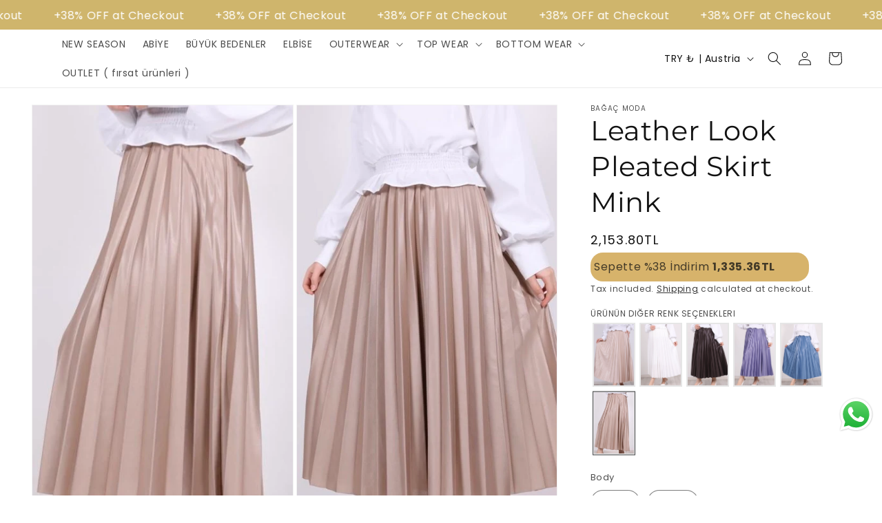

--- FILE ---
content_type: text/html; charset=utf-8
request_url: https://bagacmoda.com/en-global/products/deri-gorunumlu-piliseli-etek-vizon
body_size: 42454
content:
<!doctype html>
<html class="no-js" lang="en">
  <head>
    <!-- Google Tag Manager -->
<script>(function(w,d,s,l,i){w[l]=w[l]||[];w[l].push({'gtm.start':
new Date().getTime(),event:'gtm.js'});var f=d.getElementsByTagName(s)[0],
j=d.createElement(s),dl=l!='dataLayer'?'&l='+l:'';j.async=true;j.src=
'https://www.googletagmanager.com/gtm.js?id='+i+dl;f.parentNode.insertBefore(j,f);
})(window,document,'script','dataLayer','GTM-MP75MD2B');</script>
<!-- End Google Tag Manager -->
    <meta charset="utf-8">
    <meta http-equiv="X-UA-Compatible" content="IE=edge">
    <meta name="viewport" content="width=device-width,initial-scale=1">
    <meta name="theme-color" content="">
    <link rel="canonical" href="https://bagacmoda.com/en-global/products/deri-gorunumlu-piliseli-etek-vizon"><link rel="icon" type="image/png" href="//bagacmoda.com/cdn/shop/files/e2882f5d-2f44-4b18-b4aa-f9b12ffb2901.png?crop=center&height=32&v=1697786188&width=32"><link rel="preconnect" href="https://fonts.shopifycdn.com" crossorigin><title>
      Leather Look Pleated Skirt Mink
 &ndash; Bağaç Moda</title>

    
      <meta name="description" content="PRODUCT NAME: Leather Look Pleated Skirt PRODUCT CODE: 1113 COLOUR OPTIONS: brown-beige-camel-black-white-lilac-water green-blue-tan LENGTH: 90 cm MATERIAL:  leather look  material WASHING: 30 ° SEASON: autumn winter spring Summer MANNEQUIN DIMENSIONS: He is 165 cm tall and weighs 55 kilos. wore 1 size EDITOR&#39;S NOTE: O">
    

    

<meta property="og:site_name" content="Bağaç Moda">
<meta property="og:url" content="https://bagacmoda.com/en-global/products/deri-gorunumlu-piliseli-etek-vizon">
<meta property="og:title" content="Leather Look Pleated Skirt Mink">
<meta property="og:type" content="product">
<meta property="og:description" content="PRODUCT NAME: Leather Look Pleated Skirt PRODUCT CODE: 1113 COLOUR OPTIONS: brown-beige-camel-black-white-lilac-water green-blue-tan LENGTH: 90 cm MATERIAL:  leather look  material WASHING: 30 ° SEASON: autumn winter spring Summer MANNEQUIN DIMENSIONS: He is 165 cm tall and weighs 55 kilos. wore 1 size EDITOR&#39;S NOTE: O"><meta property="og:image" content="http://bagacmoda.com/cdn/shop/files/0D07ECAA-8234-480F-B6F7-457CA284F7EC.jpg?v=1748772324">
  <meta property="og:image:secure_url" content="https://bagacmoda.com/cdn/shop/files/0D07ECAA-8234-480F-B6F7-457CA284F7EC.jpg?v=1748772324">
  <meta property="og:image:width" content="408">
  <meta property="og:image:height" content="725"><meta property="og:price:amount" content="2,153.80">
  <meta property="og:price:currency" content="TRY"><meta name="twitter:card" content="summary_large_image">
<meta name="twitter:title" content="Leather Look Pleated Skirt Mink">
<meta name="twitter:description" content="PRODUCT NAME: Leather Look Pleated Skirt PRODUCT CODE: 1113 COLOUR OPTIONS: brown-beige-camel-black-white-lilac-water green-blue-tan LENGTH: 90 cm MATERIAL:  leather look  material WASHING: 30 ° SEASON: autumn winter spring Summer MANNEQUIN DIMENSIONS: He is 165 cm tall and weighs 55 kilos. wore 1 size EDITOR&#39;S NOTE: O">


    <script src="//bagacmoda.com/cdn/shop/t/26/assets/constants.js?v=58251544750838685771711107479" defer="defer"></script>
    <script src="//bagacmoda.com/cdn/shop/t/26/assets/pubsub.js?v=158357773527763999511711107479" defer="defer"></script>
    <script src="//bagacmoda.com/cdn/shop/t/26/assets/global.js?v=74155653828737587811711107479" defer="defer"></script><script src="//bagacmoda.com/cdn/shop/t/26/assets/animations.js?v=88693664871331136111711107479" defer="defer"></script><script>window.performance && window.performance.mark && window.performance.mark('shopify.content_for_header.start');</script><meta id="shopify-digital-wallet" name="shopify-digital-wallet" content="/83836010779/digital_wallets/dialog">
<link rel="alternate" hreflang="x-default" href="https://bagacmoda.com/products/deri-gorunumlu-piliseli-etek-vizon">
<link rel="alternate" hreflang="tr" href="https://bagacmoda.com/products/deri-gorunumlu-piliseli-etek-vizon">
<link rel="alternate" hreflang="en" href="https://bagacmoda.com/en/products/deri-gorunumlu-piliseli-etek-vizon">
<link rel="alternate" hreflang="en-AT" href="https://bagacmoda.com/en-global/products/deri-gorunumlu-piliseli-etek-vizon">
<link rel="alternate" hreflang="en-BE" href="https://bagacmoda.com/en-global/products/deri-gorunumlu-piliseli-etek-vizon">
<link rel="alternate" hreflang="en-DE" href="https://bagacmoda.com/en-global/products/deri-gorunumlu-piliseli-etek-vizon">
<link rel="alternate" hreflang="en-FR" href="https://bagacmoda.com/en-global/products/deri-gorunumlu-piliseli-etek-vizon">
<link rel="alternate" hreflang="en-NL" href="https://bagacmoda.com/en-global/products/deri-gorunumlu-piliseli-etek-vizon">
<link rel="alternate" hreflang="en-SA" href="https://bagacmoda.com/en-global/products/deri-gorunumlu-piliseli-etek-vizon">
<link rel="alternate" hreflang="en-IQ" href="https://bagacmoda.com/en-global/products/deri-gorunumlu-piliseli-etek-vizon">
<link rel="alternate" hreflang="en-AZ" href="https://bagacmoda.com/en-global/products/deri-gorunumlu-piliseli-etek-vizon">
<link rel="alternate" hreflang="en-TM" href="https://bagacmoda.com/en-global/products/deri-gorunumlu-piliseli-etek-vizon">
<link rel="alternate" hreflang="en-UZ" href="https://bagacmoda.com/en-global/products/deri-gorunumlu-piliseli-etek-vizon">
<link rel="alternate" hreflang="en-RU" href="https://bagacmoda.com/en-global/products/deri-gorunumlu-piliseli-etek-vizon">
<link rel="alternate" hreflang="en-KG" href="https://bagacmoda.com/en-global/products/deri-gorunumlu-piliseli-etek-vizon">
<link rel="alternate" type="application/json+oembed" href="https://bagacmoda.com/en-global/products/deri-gorunumlu-piliseli-etek-vizon.oembed">
<script async="async" src="/checkouts/internal/preloads.js?locale=en-AT"></script>
<script id="shopify-features" type="application/json">{"accessToken":"d128ab84a6b63b912cd10fef85586c87","betas":["rich-media-storefront-analytics"],"domain":"bagacmoda.com","predictiveSearch":true,"shopId":83836010779,"locale":"en"}</script>
<script>var Shopify = Shopify || {};
Shopify.shop = "6b3884.myshopify.com";
Shopify.locale = "en";
Shopify.currency = {"active":"TRY","rate":"1.0"};
Shopify.country = "AT";
Shopify.theme = {"name":"Veritas-GelisFiyati-Template (Variant Group) te...","id":166381977883,"schema_name":"Dawn","schema_version":"11.0.0","theme_store_id":887,"role":"main"};
Shopify.theme.handle = "null";
Shopify.theme.style = {"id":null,"handle":null};
Shopify.cdnHost = "bagacmoda.com/cdn";
Shopify.routes = Shopify.routes || {};
Shopify.routes.root = "/en-global/";</script>
<script type="module">!function(o){(o.Shopify=o.Shopify||{}).modules=!0}(window);</script>
<script>!function(o){function n(){var o=[];function n(){o.push(Array.prototype.slice.apply(arguments))}return n.q=o,n}var t=o.Shopify=o.Shopify||{};t.loadFeatures=n(),t.autoloadFeatures=n()}(window);</script>
<script id="shop-js-analytics" type="application/json">{"pageType":"product"}</script>
<script defer="defer" async type="module" src="//bagacmoda.com/cdn/shopifycloud/shop-js/modules/v2/client.init-shop-cart-sync_C5BV16lS.en.esm.js"></script>
<script defer="defer" async type="module" src="//bagacmoda.com/cdn/shopifycloud/shop-js/modules/v2/chunk.common_CygWptCX.esm.js"></script>
<script type="module">
  await import("//bagacmoda.com/cdn/shopifycloud/shop-js/modules/v2/client.init-shop-cart-sync_C5BV16lS.en.esm.js");
await import("//bagacmoda.com/cdn/shopifycloud/shop-js/modules/v2/chunk.common_CygWptCX.esm.js");

  window.Shopify.SignInWithShop?.initShopCartSync?.({"fedCMEnabled":true,"windoidEnabled":true});

</script>
<script id="__st">var __st={"a":83836010779,"offset":10800,"reqid":"f947350c-3462-49f1-ae1a-f76c76fb0e8f-1768744841","pageurl":"bagacmoda.com\/en-global\/products\/deri-gorunumlu-piliseli-etek-vizon","u":"0c081d5fddb8","p":"product","rtyp":"product","rid":8858525204763};</script>
<script>window.ShopifyPaypalV4VisibilityTracking = true;</script>
<script id="captcha-bootstrap">!function(){'use strict';const t='contact',e='account',n='new_comment',o=[[t,t],['blogs',n],['comments',n],[t,'customer']],c=[[e,'customer_login'],[e,'guest_login'],[e,'recover_customer_password'],[e,'create_customer']],r=t=>t.map((([t,e])=>`form[action*='/${t}']:not([data-nocaptcha='true']) input[name='form_type'][value='${e}']`)).join(','),a=t=>()=>t?[...document.querySelectorAll(t)].map((t=>t.form)):[];function s(){const t=[...o],e=r(t);return a(e)}const i='password',u='form_key',d=['recaptcha-v3-token','g-recaptcha-response','h-captcha-response',i],f=()=>{try{return window.sessionStorage}catch{return}},m='__shopify_v',_=t=>t.elements[u];function p(t,e,n=!1){try{const o=window.sessionStorage,c=JSON.parse(o.getItem(e)),{data:r}=function(t){const{data:e,action:n}=t;return t[m]||n?{data:e,action:n}:{data:t,action:n}}(c);for(const[e,n]of Object.entries(r))t.elements[e]&&(t.elements[e].value=n);n&&o.removeItem(e)}catch(o){console.error('form repopulation failed',{error:o})}}const l='form_type',E='cptcha';function T(t){t.dataset[E]=!0}const w=window,h=w.document,L='Shopify',v='ce_forms',y='captcha';let A=!1;((t,e)=>{const n=(g='f06e6c50-85a8-45c8-87d0-21a2b65856fe',I='https://cdn.shopify.com/shopifycloud/storefront-forms-hcaptcha/ce_storefront_forms_captcha_hcaptcha.v1.5.2.iife.js',D={infoText:'Protected by hCaptcha',privacyText:'Privacy',termsText:'Terms'},(t,e,n)=>{const o=w[L][v],c=o.bindForm;if(c)return c(t,g,e,D).then(n);var r;o.q.push([[t,g,e,D],n]),r=I,A||(h.body.append(Object.assign(h.createElement('script'),{id:'captcha-provider',async:!0,src:r})),A=!0)});var g,I,D;w[L]=w[L]||{},w[L][v]=w[L][v]||{},w[L][v].q=[],w[L][y]=w[L][y]||{},w[L][y].protect=function(t,e){n(t,void 0,e),T(t)},Object.freeze(w[L][y]),function(t,e,n,w,h,L){const[v,y,A,g]=function(t,e,n){const i=e?o:[],u=t?c:[],d=[...i,...u],f=r(d),m=r(i),_=r(d.filter((([t,e])=>n.includes(e))));return[a(f),a(m),a(_),s()]}(w,h,L),I=t=>{const e=t.target;return e instanceof HTMLFormElement?e:e&&e.form},D=t=>v().includes(t);t.addEventListener('submit',(t=>{const e=I(t);if(!e)return;const n=D(e)&&!e.dataset.hcaptchaBound&&!e.dataset.recaptchaBound,o=_(e),c=g().includes(e)&&(!o||!o.value);(n||c)&&t.preventDefault(),c&&!n&&(function(t){try{if(!f())return;!function(t){const e=f();if(!e)return;const n=_(t);if(!n)return;const o=n.value;o&&e.removeItem(o)}(t);const e=Array.from(Array(32),(()=>Math.random().toString(36)[2])).join('');!function(t,e){_(t)||t.append(Object.assign(document.createElement('input'),{type:'hidden',name:u})),t.elements[u].value=e}(t,e),function(t,e){const n=f();if(!n)return;const o=[...t.querySelectorAll(`input[type='${i}']`)].map((({name:t})=>t)),c=[...d,...o],r={};for(const[a,s]of new FormData(t).entries())c.includes(a)||(r[a]=s);n.setItem(e,JSON.stringify({[m]:1,action:t.action,data:r}))}(t,e)}catch(e){console.error('failed to persist form',e)}}(e),e.submit())}));const S=(t,e)=>{t&&!t.dataset[E]&&(n(t,e.some((e=>e===t))),T(t))};for(const o of['focusin','change'])t.addEventListener(o,(t=>{const e=I(t);D(e)&&S(e,y())}));const B=e.get('form_key'),M=e.get(l),P=B&&M;t.addEventListener('DOMContentLoaded',(()=>{const t=y();if(P)for(const e of t)e.elements[l].value===M&&p(e,B);[...new Set([...A(),...v().filter((t=>'true'===t.dataset.shopifyCaptcha))])].forEach((e=>S(e,t)))}))}(h,new URLSearchParams(w.location.search),n,t,e,['guest_login'])})(!0,!0)}();</script>
<script integrity="sha256-4kQ18oKyAcykRKYeNunJcIwy7WH5gtpwJnB7kiuLZ1E=" data-source-attribution="shopify.loadfeatures" defer="defer" src="//bagacmoda.com/cdn/shopifycloud/storefront/assets/storefront/load_feature-a0a9edcb.js" crossorigin="anonymous"></script>
<script data-source-attribution="shopify.dynamic_checkout.dynamic.init">var Shopify=Shopify||{};Shopify.PaymentButton=Shopify.PaymentButton||{isStorefrontPortableWallets:!0,init:function(){window.Shopify.PaymentButton.init=function(){};var t=document.createElement("script");t.src="https://bagacmoda.com/cdn/shopifycloud/portable-wallets/latest/portable-wallets.en.js",t.type="module",document.head.appendChild(t)}};
</script>
<script data-source-attribution="shopify.dynamic_checkout.buyer_consent">
  function portableWalletsHideBuyerConsent(e){var t=document.getElementById("shopify-buyer-consent"),n=document.getElementById("shopify-subscription-policy-button");t&&n&&(t.classList.add("hidden"),t.setAttribute("aria-hidden","true"),n.removeEventListener("click",e))}function portableWalletsShowBuyerConsent(e){var t=document.getElementById("shopify-buyer-consent"),n=document.getElementById("shopify-subscription-policy-button");t&&n&&(t.classList.remove("hidden"),t.removeAttribute("aria-hidden"),n.addEventListener("click",e))}window.Shopify?.PaymentButton&&(window.Shopify.PaymentButton.hideBuyerConsent=portableWalletsHideBuyerConsent,window.Shopify.PaymentButton.showBuyerConsent=portableWalletsShowBuyerConsent);
</script>
<script>
  function portableWalletsCleanup(e){e&&e.src&&console.error("Failed to load portable wallets script "+e.src);var t=document.querySelectorAll("shopify-accelerated-checkout .shopify-payment-button__skeleton, shopify-accelerated-checkout-cart .wallet-cart-button__skeleton"),e=document.getElementById("shopify-buyer-consent");for(let e=0;e<t.length;e++)t[e].remove();e&&e.remove()}function portableWalletsNotLoadedAsModule(e){e instanceof ErrorEvent&&"string"==typeof e.message&&e.message.includes("import.meta")&&"string"==typeof e.filename&&e.filename.includes("portable-wallets")&&(window.removeEventListener("error",portableWalletsNotLoadedAsModule),window.Shopify.PaymentButton.failedToLoad=e,"loading"===document.readyState?document.addEventListener("DOMContentLoaded",window.Shopify.PaymentButton.init):window.Shopify.PaymentButton.init())}window.addEventListener("error",portableWalletsNotLoadedAsModule);
</script>

<script type="module" src="https://bagacmoda.com/cdn/shopifycloud/portable-wallets/latest/portable-wallets.en.js" onError="portableWalletsCleanup(this)" crossorigin="anonymous"></script>
<script nomodule>
  document.addEventListener("DOMContentLoaded", portableWalletsCleanup);
</script>

<script id='scb4127' type='text/javascript' async='' src='https://bagacmoda.com/cdn/shopifycloud/privacy-banner/storefront-banner.js'></script><link id="shopify-accelerated-checkout-styles" rel="stylesheet" media="screen" href="https://bagacmoda.com/cdn/shopifycloud/portable-wallets/latest/accelerated-checkout-backwards-compat.css" crossorigin="anonymous">
<style id="shopify-accelerated-checkout-cart">
        #shopify-buyer-consent {
  margin-top: 1em;
  display: inline-block;
  width: 100%;
}

#shopify-buyer-consent.hidden {
  display: none;
}

#shopify-subscription-policy-button {
  background: none;
  border: none;
  padding: 0;
  text-decoration: underline;
  font-size: inherit;
  cursor: pointer;
}

#shopify-subscription-policy-button::before {
  box-shadow: none;
}

      </style>
<script id="sections-script" data-sections="header" defer="defer" src="//bagacmoda.com/cdn/shop/t/26/compiled_assets/scripts.js?v=3282"></script>
<script>window.performance && window.performance.mark && window.performance.mark('shopify.content_for_header.end');</script>


    <style data-shopify>
      @font-face {
  font-family: Poppins;
  font-weight: 400;
  font-style: normal;
  font-display: swap;
  src: url("//bagacmoda.com/cdn/fonts/poppins/poppins_n4.0ba78fa5af9b0e1a374041b3ceaadf0a43b41362.woff2") format("woff2"),
       url("//bagacmoda.com/cdn/fonts/poppins/poppins_n4.214741a72ff2596839fc9760ee7a770386cf16ca.woff") format("woff");
}

      @font-face {
  font-family: Poppins;
  font-weight: 700;
  font-style: normal;
  font-display: swap;
  src: url("//bagacmoda.com/cdn/fonts/poppins/poppins_n7.56758dcf284489feb014a026f3727f2f20a54626.woff2") format("woff2"),
       url("//bagacmoda.com/cdn/fonts/poppins/poppins_n7.f34f55d9b3d3205d2cd6f64955ff4b36f0cfd8da.woff") format("woff");
}

      @font-face {
  font-family: Poppins;
  font-weight: 400;
  font-style: italic;
  font-display: swap;
  src: url("//bagacmoda.com/cdn/fonts/poppins/poppins_i4.846ad1e22474f856bd6b81ba4585a60799a9f5d2.woff2") format("woff2"),
       url("//bagacmoda.com/cdn/fonts/poppins/poppins_i4.56b43284e8b52fc64c1fd271f289a39e8477e9ec.woff") format("woff");
}

      @font-face {
  font-family: Poppins;
  font-weight: 700;
  font-style: italic;
  font-display: swap;
  src: url("//bagacmoda.com/cdn/fonts/poppins/poppins_i7.42fd71da11e9d101e1e6c7932199f925f9eea42d.woff2") format("woff2"),
       url("//bagacmoda.com/cdn/fonts/poppins/poppins_i7.ec8499dbd7616004e21155106d13837fff4cf556.woff") format("woff");
}

      @font-face {
  font-family: Montserrat;
  font-weight: 400;
  font-style: normal;
  font-display: swap;
  src: url("//bagacmoda.com/cdn/fonts/montserrat/montserrat_n4.81949fa0ac9fd2021e16436151e8eaa539321637.woff2") format("woff2"),
       url("//bagacmoda.com/cdn/fonts/montserrat/montserrat_n4.a6c632ca7b62da89c3594789ba828388aac693fe.woff") format("woff");
}


      
        :root,
        .color-background-1 {
          --color-background: 255,255,255;
        
          --gradient-background: #ffffff;
        
        --color-foreground: 18,18,18;
        --color-shadow: 18,18,18;
        --color-button: 18,18,18;
        --color-button-text: 255,255,255;
        --color-secondary-button: 255,255,255;
        --color-secondary-button-text: 18,18,18;
        --color-link: 18,18,18;
        --color-badge-foreground: 18,18,18;
        --color-badge-background: 255,255,255;
        --color-badge-border: 18,18,18;
        --payment-terms-background-color: rgb(255 255 255);
      }
      
        
        .color-background-2 {
          --color-background: 243,243,243;
        
          --gradient-background: #f3f3f3;
        
        --color-foreground: 18,18,18;
        --color-shadow: 18,18,18;
        --color-button: 18,18,18;
        --color-button-text: 243,243,243;
        --color-secondary-button: 243,243,243;
        --color-secondary-button-text: 18,18,18;
        --color-link: 18,18,18;
        --color-badge-foreground: 18,18,18;
        --color-badge-background: 243,243,243;
        --color-badge-border: 18,18,18;
        --payment-terms-background-color: rgb(243 243 243);
      }
      
        
        .color-inverse {
          --color-background: 244,244,244;
        
          --gradient-background: #f4f4f4;
        
        --color-foreground: 27,22,22;
        --color-shadow: 18,18,18;
        --color-button: 255,255,255;
        --color-button-text: 0,0,0;
        --color-secondary-button: 244,244,244;
        --color-secondary-button-text: 255,255,255;
        --color-link: 255,255,255;
        --color-badge-foreground: 27,22,22;
        --color-badge-background: 244,244,244;
        --color-badge-border: 27,22,22;
        --payment-terms-background-color: rgb(244 244 244);
      }
      
        
        .color-accent-1 {
          --color-background: 18,18,18;
        
          --gradient-background: #121212;
        
        --color-foreground: 255,255,255;
        --color-shadow: 18,18,18;
        --color-button: 255,255,255;
        --color-button-text: 18,18,18;
        --color-secondary-button: 18,18,18;
        --color-secondary-button-text: 255,255,255;
        --color-link: 255,255,255;
        --color-badge-foreground: 255,255,255;
        --color-badge-background: 18,18,18;
        --color-badge-border: 255,255,255;
        --payment-terms-background-color: rgb(18 18 18);
      }
      
        
        .color-accent-2 {
          --color-background: 213,196,93;
        
          --gradient-background: #d5c45d;
        
        --color-foreground: 255,255,255;
        --color-shadow: 255,255,255;
        --color-button: 255,255,255;
        --color-button-text: 255,255,255;
        --color-secondary-button: 213,196,93;
        --color-secondary-button-text: 255,255,255;
        --color-link: 255,255,255;
        --color-badge-foreground: 255,255,255;
        --color-badge-background: 213,196,93;
        --color-badge-border: 255,255,255;
        --payment-terms-background-color: rgb(213 196 93);
      }
      
        
        .color-scheme-ed92600b-fb92-4d9d-8c47-48b84421124d {
          --color-background: 182,182,182;
        
          --gradient-background: #b6b6b6;
        
        --color-foreground: 255,255,255;
        --color-shadow: 18,18,18;
        --color-button: 255,255,255;
        --color-button-text: 255,255,255;
        --color-secondary-button: 182,182,182;
        --color-secondary-button-text: 253,247,247;
        --color-link: 253,247,247;
        --color-badge-foreground: 255,255,255;
        --color-badge-background: 182,182,182;
        --color-badge-border: 255,255,255;
        --payment-terms-background-color: rgb(182 182 182);
      }
      
        
        .color-scheme-56a25937-b53b-4917-be21-ceb002f749e0 {
          --color-background: 44,85,196;
        
          --gradient-background: #2c55c4;
        
        --color-foreground: 18,18,18;
        --color-shadow: 18,18,18;
        --color-button: 23,115,176;
        --color-button-text: 255,255,255;
        --color-secondary-button: 44,85,196;
        --color-secondary-button-text: 18,18,18;
        --color-link: 18,18,18;
        --color-badge-foreground: 18,18,18;
        --color-badge-background: 44,85,196;
        --color-badge-border: 18,18,18;
        --payment-terms-background-color: rgb(44 85 196);
      }
      

      body, .color-background-1, .color-background-2, .color-inverse, .color-accent-1, .color-accent-2, .color-scheme-ed92600b-fb92-4d9d-8c47-48b84421124d, .color-scheme-56a25937-b53b-4917-be21-ceb002f749e0 {
        color: rgba(var(--color-foreground), 0.75);
        background-color: rgb(var(--color-background));
      }

      :root {
        --font-body-family: Poppins, sans-serif;
        --font-body-style: normal;
        --font-body-weight: 400;
        --font-body-weight-bold: 700;

        --font-heading-family: Montserrat, sans-serif;
        --font-heading-style: normal;
        --font-heading-weight: 400;

        --font-body-scale: 1.0;
        --font-heading-scale: 1.0;

        --media-padding: px;
        --media-border-opacity: 0.05;
        --media-border-width: 1px;
        --media-radius: 0px;
        --media-shadow-opacity: 0.0;
        --media-shadow-horizontal-offset: 0px;
        --media-shadow-vertical-offset: 4px;
        --media-shadow-blur-radius: 5px;
        --media-shadow-visible: 0;

        --page-width: 140rem;
        --page-width-margin: 0rem;

        --product-card-image-padding: 0.0rem;
        --product-card-corner-radius: 0.0rem;
        --product-card-text-alignment: left;
        --product-card-border-width: 0.0rem;
        --product-card-border-opacity: 0.1;
        --product-card-shadow-opacity: 0.0;
        --product-card-shadow-visible: 0;
        --product-card-shadow-horizontal-offset: 0.0rem;
        --product-card-shadow-vertical-offset: 0.4rem;
        --product-card-shadow-blur-radius: 0.5rem;

        --collection-card-image-padding: 0.0rem;
        --collection-card-corner-radius: 0.0rem;
        --collection-card-text-alignment: left;
        --collection-card-border-width: 0.0rem;
        --collection-card-border-opacity: 0.1;
        --collection-card-shadow-opacity: 0.0;
        --collection-card-shadow-visible: 0;
        --collection-card-shadow-horizontal-offset: 0.0rem;
        --collection-card-shadow-vertical-offset: 0.4rem;
        --collection-card-shadow-blur-radius: 0.5rem;

        --blog-card-image-padding: 0.0rem;
        --blog-card-corner-radius: 0.0rem;
        --blog-card-text-alignment: left;
        --blog-card-border-width: 0.0rem;
        --blog-card-border-opacity: 0.1;
        --blog-card-shadow-opacity: 0.0;
        --blog-card-shadow-visible: 0;
        --blog-card-shadow-horizontal-offset: 0.0rem;
        --blog-card-shadow-vertical-offset: 0.4rem;
        --blog-card-shadow-blur-radius: 0.5rem;

        --badge-corner-radius: 4.0rem;

        --popup-border-width: 1px;
        --popup-border-opacity: 0.1;
        --popup-corner-radius: 0px;
        --popup-shadow-opacity: 0.05;
        --popup-shadow-horizontal-offset: 0px;
        --popup-shadow-vertical-offset: 4px;
        --popup-shadow-blur-radius: 5px;

        --drawer-border-width: 1px;
        --drawer-border-opacity: 0.1;
        --drawer-shadow-opacity: 0.0;
        --drawer-shadow-horizontal-offset: 0px;
        --drawer-shadow-vertical-offset: 4px;
        --drawer-shadow-blur-radius: 5px;

        --spacing-sections-desktop: 4px;
        --spacing-sections-mobile: 4px;

        --grid-desktop-vertical-spacing: 8px;
        --grid-desktop-horizontal-spacing: 8px;
        --grid-mobile-vertical-spacing: 4px;
        --grid-mobile-horizontal-spacing: 4px;

        --text-boxes-border-opacity: 0.1;
        --text-boxes-border-width: 0px;
        --text-boxes-radius: 0px;
        --text-boxes-shadow-opacity: 0.0;
        --text-boxes-shadow-visible: 0;
        --text-boxes-shadow-horizontal-offset: 0px;
        --text-boxes-shadow-vertical-offset: 4px;
        --text-boxes-shadow-blur-radius: 5px;

        --buttons-radius: 0px;
        --buttons-radius-outset: 0px;
        --buttons-border-width: 1px;
        --buttons-border-opacity: 1.0;
        --buttons-shadow-opacity: 0.0;
        --buttons-shadow-visible: 0;
        --buttons-shadow-horizontal-offset: 4px;
        --buttons-shadow-vertical-offset: 4px;
        --buttons-shadow-blur-radius: 0px;
        --buttons-border-offset: 0px;

        --inputs-radius: 0px;
        --inputs-border-width: 1px;
        --inputs-border-opacity: 0.55;
        --inputs-shadow-opacity: 0.0;
        --inputs-shadow-horizontal-offset: 0px;
        --inputs-margin-offset: 0px;
        --inputs-shadow-vertical-offset: 4px;
        --inputs-shadow-blur-radius: 5px;
        --inputs-radius-outset: 0px;

        --variant-pills-radius: 40px;
        --variant-pills-border-width: 1px;
        --variant-pills-border-opacity: 0.55;
        --variant-pills-shadow-opacity: 0.0;
        --variant-pills-shadow-horizontal-offset: 0px;
        --variant-pills-shadow-vertical-offset: 4px;
        --variant-pills-shadow-blur-radius: 5px;
      }

      *,
      *::before,
      *::after {
        box-sizing: inherit;
      }

      html {
        box-sizing: border-box;
        font-size: calc(var(--font-body-scale) * 62.5%);
        height: 100%;
      }

      body {
        display: grid;
        grid-template-rows: auto auto 1fr auto;
        grid-template-columns: 100%;
        min-height: 100%;
        margin: 0;
        font-size: 1.5rem;
        letter-spacing: 0.06rem;
        line-height: calc(1 + 0.8 / var(--font-body-scale));
        font-family: var(--font-body-family);
        font-style: var(--font-body-style);
        font-weight: var(--font-body-weight);
      }

      @media screen and (min-width: 750px) {
        body {
          font-size: 1.6rem;
        }
      }
    </style>

    <link href="//bagacmoda.com/cdn/shop/t/26/assets/base.css?v=131342445766478652701711107479" rel="stylesheet" type="text/css" media="all" />
<link rel="preload" as="font" href="//bagacmoda.com/cdn/fonts/poppins/poppins_n4.0ba78fa5af9b0e1a374041b3ceaadf0a43b41362.woff2" type="font/woff2" crossorigin><link rel="preload" as="font" href="//bagacmoda.com/cdn/fonts/montserrat/montserrat_n4.81949fa0ac9fd2021e16436151e8eaa539321637.woff2" type="font/woff2" crossorigin><link href="//bagacmoda.com/cdn/shop/t/26/assets/component-localization-form.css?v=143319823105703127341711107479" rel="stylesheet" type="text/css" media="all" />
      <script src="//bagacmoda.com/cdn/shop/t/26/assets/localization-form.js?v=161644695336821385561711107479" defer="defer"></script><link
        rel="stylesheet"
        href="//bagacmoda.com/cdn/shop/t/26/assets/component-predictive-search.css?v=118923337488134913561711107479"
        media="print"
        onload="this.media='all'"
      ><script>
      document.documentElement.className = document.documentElement.className.replace('no-js', 'js');
      if (Shopify.designMode) {
        document.documentElement.classList.add('shopify-design-mode');
      }
    </script>
  <!-- BEGIN app block: shopify://apps/judge-me-reviews/blocks/judgeme_core/61ccd3b1-a9f2-4160-9fe9-4fec8413e5d8 --><!-- Start of Judge.me Core -->






<link rel="dns-prefetch" href="https://cdnwidget.judge.me">
<link rel="dns-prefetch" href="https://cdn.judge.me">
<link rel="dns-prefetch" href="https://cdn1.judge.me">
<link rel="dns-prefetch" href="https://api.judge.me">

<script data-cfasync='false' class='jdgm-settings-script'>window.jdgmSettings={"pagination":5,"disable_web_reviews":false,"badge_no_review_text":"Değerlendirme yok","badge_n_reviews_text":"{{ n }} değerlendirme","hide_badge_preview_if_no_reviews":true,"badge_hide_text":false,"enforce_center_preview_badge":false,"widget_title":"Müşteri Değerlendirmeleri","widget_open_form_text":"Değerlendirme yazın","widget_close_form_text":"Değerlendirmeyi iptal et","widget_refresh_page_text":"Sayfayı yenile","widget_summary_text":"{{ number_of_reviews }} değerlendirmeye dayanmaktadır","widget_no_review_text":"İlk değerlendirmeyi yapan siz olun","widget_name_field_text":"Görünen İsim","widget_verified_name_field_text":"Doğrulanmış İsim (herkese açık)","widget_name_placeholder_text":"Görünen isminizi girin","widget_required_field_error_text":"Bu alan gereklidir.","widget_email_field_text":"E-posta adresi","widget_verified_email_field_text":"Doğrulanmış E-posta (özel, düzenlenemez)","widget_email_placeholder_text":"E-posta adresinizi girin","widget_email_field_error_text":"Lütfen geçerli bir e-posta adresi girin.","widget_rating_field_text":"Derecelendirme","widget_review_title_field_text":"Değerlendirme Başlığı","widget_review_title_placeholder_text":"Değerlendirmenize bir başlık verin","widget_review_body_field_text":"Değerlendirme içeriği","widget_review_body_placeholder_text":"Buraya yazmaya başlayın...","widget_pictures_field_text":"Fotoğraf/Video (isteğe bağlı)","widget_submit_review_text":"Değerlendirme Gönder","widget_submit_verified_review_text":"Doğrulanmış Değerlendirme Gönder","widget_submit_success_msg_with_auto_publish":"Teşekkür ederiz! Değerlendirmenizi görmek için lütfen sayfayı birkaç dakika içinde yenileyin. Değerlendirmenizi kaldırabilir veya düzenleyebilirsiniz - \u003ca href='https://judge.me/login' target='_blank' rel='nofollow noopener'\u003eJudge.me\u003c/a\u003e adresine giriş yapın","widget_submit_success_msg_no_auto_publish":"Teşekkür ederiz! Değerlendirmeniz mağaza yöneticisi tarafından onaylandıktan sonra yayınlanacaktır. Değerlendirmenizi kaldırabilir veya düzenleyebilirsiniz - \u003ca href='https://judge.me/login' target='_blank' rel='nofollow noopener'\u003eJudge.me\u003c/a\u003e adresine giriş yapın","widget_show_default_reviews_out_of_total_text":"{{ n_reviews }} değerlendirmeden {{ n_reviews_shown }} gösteriliyor.","widget_show_all_link_text":"Tümünü göster","widget_show_less_link_text":"Daha az göster","widget_author_said_text":"{{ reviewer_name }} şunları söyledi:","widget_days_text":"{{ n }} gün önce","widget_weeks_text":"{{ n }} hafta önce","widget_months_text":"{{ n }} ay önce","widget_years_text":"{{ n }} yıl önce","widget_yesterday_text":"Dün","widget_today_text":"Bugün","widget_replied_text":"\u003e\u003e {{ shop_name }} yanıtladı:","widget_read_more_text":"Daha fazla oku","widget_reviewer_name_as_initial":"","widget_rating_filter_color":"#fbcd0a","widget_rating_filter_see_all_text":"Tüm değerlendirmeleri gör","widget_sorting_most_recent_text":"En Yeni","widget_sorting_highest_rating_text":"En Yüksek Puan","widget_sorting_lowest_rating_text":"En Düşük Puan","widget_sorting_with_pictures_text":"Sadece Fotoğraflar","widget_sorting_most_helpful_text":"En Yararlı","widget_open_question_form_text":"Bir soru sor","widget_reviews_subtab_text":"Değerlendirmeler","widget_questions_subtab_text":"Sorular","widget_question_label_text":"Soru","widget_answer_label_text":"Cevap","widget_question_placeholder_text":"Sorunuzu buraya yazın","widget_submit_question_text":"Soru Gönder","widget_question_submit_success_text":"Sorunuz için teşekkür ederiz! Cevaplandığında size haber vereceğiz.","verified_badge_text":"Doğrulanmış","verified_badge_bg_color":"","verified_badge_text_color":"","verified_badge_placement":"left-of-reviewer-name","widget_review_max_height":"","widget_hide_border":false,"widget_social_share":false,"widget_thumb":false,"widget_review_location_show":false,"widget_location_format":"","all_reviews_include_out_of_store_products":true,"all_reviews_out_of_store_text":"(mağaza dışında)","all_reviews_pagination":100,"all_reviews_product_name_prefix_text":"hakkında","enable_review_pictures":true,"enable_question_anwser":false,"widget_theme":"default","review_date_format":"mm/dd/yyyy","default_sort_method":"most-recent","widget_product_reviews_subtab_text":"Ürün Değerlendirmeleri","widget_shop_reviews_subtab_text":"Mağaza Değerlendirmeleri","widget_other_products_reviews_text":"Diğer Ürünler İçin Değerlendirmeler","widget_store_reviews_subtab_text":"Mağaza değerlendirmeleri","widget_no_store_reviews_text":"Bu mağaza henüz değerlendirme almamış","widget_web_restriction_product_reviews_text":"Bu ürün henüz değerlendirme almamış","widget_no_items_text":"Hiçbir öğe bulunamadı","widget_show_more_text":"Daha fazla göster","widget_write_a_store_review_text":"Mağaza Değerlendirmesi Yazın","widget_other_languages_heading":"Diğer Dillerdeki Değerlendirmeler","widget_translate_review_text":"Değerlendirmeyi {{ language }} diline çevir","widget_translating_review_text":"Çevriliyor...","widget_show_original_translation_text":"Orijinali göster ({{ language }})","widget_translate_review_failed_text":"Değerlendirme çevrilemedi.","widget_translate_review_retry_text":"Tekrar dene","widget_translate_review_try_again_later_text":"Daha sonra tekrar deneyin","show_product_url_for_grouped_product":false,"widget_sorting_pictures_first_text":"Önce Fotoğraflar","show_pictures_on_all_rev_page_mobile":false,"show_pictures_on_all_rev_page_desktop":false,"floating_tab_hide_mobile_install_preference":false,"floating_tab_button_name":"★ Değerlendirmeler","floating_tab_title":"Müşterilerimiz bizim için konuşsun","floating_tab_button_color":"","floating_tab_button_background_color":"","floating_tab_url":"","floating_tab_url_enabled":false,"floating_tab_tab_style":"text","all_reviews_text_badge_text":"Müşterilerimiz bizi {{ shop.metafields.judgeme.all_reviews_count }} değerlendirmeye dayanarak 5 üzerinden {{ shop.metafields.judgeme.all_reviews_rating | round: 1 }} olarak değerlendiriyor.","all_reviews_text_badge_text_branded_style":"{{ shop.metafields.judgeme.all_reviews_count }} değerlendirmeye dayanarak 5 yıldız üzerinden {{ shop.metafields.judgeme.all_reviews_rating | round: 1 }}","is_all_reviews_text_badge_a_link":false,"show_stars_for_all_reviews_text_badge":false,"all_reviews_text_badge_url":"","all_reviews_text_style":"branded","all_reviews_text_color_style":"judgeme_brand_color","all_reviews_text_color":"#108474","all_reviews_text_show_jm_brand":true,"featured_carousel_show_header":true,"featured_carousel_title":"Müşterilerimiz bizim için konuşsun","testimonials_carousel_title":"Müşteriler diyor ki","videos_carousel_title":"Gerçek müşteri hikayeleri","cards_carousel_title":"Müşteriler diyor ki","featured_carousel_count_text":"{{ n }} değerlendirmeden","featured_carousel_add_link_to_all_reviews_page":false,"featured_carousel_url":"","featured_carousel_show_images":true,"featured_carousel_autoslide_interval":5,"featured_carousel_arrows_on_the_sides":false,"featured_carousel_height":250,"featured_carousel_width":80,"featured_carousel_image_size":0,"featured_carousel_image_height":250,"featured_carousel_arrow_color":"#eeeeee","verified_count_badge_style":"branded","verified_count_badge_orientation":"horizontal","verified_count_badge_color_style":"judgeme_brand_color","verified_count_badge_color":"#108474","is_verified_count_badge_a_link":false,"verified_count_badge_url":"","verified_count_badge_show_jm_brand":true,"widget_rating_preset_default":5,"widget_first_sub_tab":"product-reviews","widget_show_histogram":true,"widget_histogram_use_custom_color":false,"widget_pagination_use_custom_color":false,"widget_star_use_custom_color":false,"widget_verified_badge_use_custom_color":false,"widget_write_review_use_custom_color":false,"picture_reminder_submit_button":"Upload Pictures","enable_review_videos":false,"mute_video_by_default":false,"widget_sorting_videos_first_text":"Önce Videolar","widget_review_pending_text":"Beklemede","featured_carousel_items_for_large_screen":3,"social_share_options_order":"Facebook,Twitter","remove_microdata_snippet":false,"disable_json_ld":false,"enable_json_ld_products":false,"preview_badge_show_question_text":false,"preview_badge_no_question_text":"Soru yok","preview_badge_n_question_text":"{{ number_of_questions }} soru","qa_badge_show_icon":false,"qa_badge_position":"same-row","remove_judgeme_branding":false,"widget_add_search_bar":false,"widget_search_bar_placeholder":"Ara","widget_sorting_verified_only_text":"Sadece Doğrulanmışlar","featured_carousel_theme":"default","featured_carousel_show_rating":true,"featured_carousel_show_title":true,"featured_carousel_show_body":true,"featured_carousel_show_date":false,"featured_carousel_show_reviewer":true,"featured_carousel_show_product":false,"featured_carousel_header_background_color":"#108474","featured_carousel_header_text_color":"#ffffff","featured_carousel_name_product_separator":"reviewed","featured_carousel_full_star_background":"#108474","featured_carousel_empty_star_background":"#dadada","featured_carousel_vertical_theme_background":"#f9fafb","featured_carousel_verified_badge_enable":true,"featured_carousel_verified_badge_color":"#108474","featured_carousel_border_style":"round","featured_carousel_review_line_length_limit":3,"featured_carousel_more_reviews_button_text":"Daha fazla değerlendirme oku","featured_carousel_view_product_button_text":"Ürünü görüntüle","all_reviews_page_load_reviews_on":"scroll","all_reviews_page_load_more_text":"Daha Fazla Değerlendirme Yükle","disable_fb_tab_reviews":false,"enable_ajax_cdn_cache":false,"widget_advanced_speed_features":5,"widget_public_name_text":"şuna benzer şekilde herkese açık gösterilir","default_reviewer_name":"John Smith","default_reviewer_name_has_non_latin":true,"widget_reviewer_anonymous":"Anonim","medals_widget_title":"Judge.me Değerlendirme Madalyaları","medals_widget_background_color":"#f9fafb","medals_widget_position":"footer_all_pages","medals_widget_border_color":"#f9fafb","medals_widget_verified_text_position":"left","medals_widget_use_monochromatic_version":false,"medals_widget_elements_color":"#108474","show_reviewer_avatar":true,"widget_invalid_yt_video_url_error_text":"YouTube video URL'si değil","widget_max_length_field_error_text":"Lütfen en fazla {0} karakter girin.","widget_show_country_flag":false,"widget_show_collected_via_shop_app":true,"widget_verified_by_shop_badge_style":"light","widget_verified_by_shop_text":"Mağaza tarafından doğrulanmıştır","widget_show_photo_gallery":false,"widget_load_with_code_splitting":true,"widget_ugc_install_preference":false,"widget_ugc_title":"Bizim tarafımızdan yapıldı, Sizin tarafınızdan paylaşıldı","widget_ugc_subtitle":"Fotoğrafınızın sayfamızda yer alması için bizi etiketleyin","widget_ugc_arrows_color":"#ffffff","widget_ugc_primary_button_text":"Şimdi Satın Al","widget_ugc_primary_button_background_color":"#108474","widget_ugc_primary_button_text_color":"#ffffff","widget_ugc_primary_button_border_width":"0","widget_ugc_primary_button_border_style":"none","widget_ugc_primary_button_border_color":"#108474","widget_ugc_primary_button_border_radius":"25","widget_ugc_secondary_button_text":"Daha Fazla Yükle","widget_ugc_secondary_button_background_color":"#ffffff","widget_ugc_secondary_button_text_color":"#108474","widget_ugc_secondary_button_border_width":"2","widget_ugc_secondary_button_border_style":"solid","widget_ugc_secondary_button_border_color":"#108474","widget_ugc_secondary_button_border_radius":"25","widget_ugc_reviews_button_text":"Değerlendirmeleri Görüntüle","widget_ugc_reviews_button_background_color":"#ffffff","widget_ugc_reviews_button_text_color":"#108474","widget_ugc_reviews_button_border_width":"2","widget_ugc_reviews_button_border_style":"solid","widget_ugc_reviews_button_border_color":"#108474","widget_ugc_reviews_button_border_radius":"25","widget_ugc_reviews_button_link_to":"judgeme-reviews-page","widget_ugc_show_post_date":true,"widget_ugc_max_width":"800","widget_rating_metafield_value_type":true,"widget_primary_color":"#108474","widget_enable_secondary_color":false,"widget_secondary_color":"#edf5f5","widget_summary_average_rating_text":"5 üzerinden {{ average_rating }}","widget_media_grid_title":"Müşteri fotoğrafları ve videoları","widget_media_grid_see_more_text":"Daha fazla gör","widget_round_style":false,"widget_show_product_medals":true,"widget_verified_by_judgeme_text":"Judge.me tarafından doğrulanmıştır","widget_show_store_medals":true,"widget_verified_by_judgeme_text_in_store_medals":"Judge.me tarafından doğrulanmıştır","widget_media_field_exceed_quantity_message":"Üzgünüz, bir değerlendirme için yalnızca {{ max_media }} kabul edebiliriz.","widget_media_field_exceed_limit_message":"{{ file_name }} çok büyük, lütfen {{ size_limit }}MB'den küçük bir {{ media_type }} seçin.","widget_review_submitted_text":"Değerlendirme Gönderildi!","widget_question_submitted_text":"Soru Gönderildi!","widget_close_form_text_question":"İptal","widget_write_your_answer_here_text":"Cevabınızı buraya yazın","widget_enabled_branded_link":true,"widget_show_collected_by_judgeme":true,"widget_reviewer_name_color":"","widget_write_review_text_color":"","widget_write_review_bg_color":"","widget_collected_by_judgeme_text":"Judge.me tarafından toplanmıştır","widget_pagination_type":"standard","widget_load_more_text":"Daha Fazla Yükle","widget_load_more_color":"#108474","widget_full_review_text":"Tam Değerlendirme","widget_read_more_reviews_text":"Daha Fazla Değerlendirme Oku","widget_read_questions_text":"Soruları Oku","widget_questions_and_answers_text":"Sorular ve Cevaplar","widget_verified_by_text":"Doğrulayan","widget_verified_text":"Doğrulanmış","widget_number_of_reviews_text":"{{ number_of_reviews }} değerlendirme","widget_back_button_text":"Geri","widget_next_button_text":"İleri","widget_custom_forms_filter_button":"Filtreler","custom_forms_style":"horizontal","widget_show_review_information":false,"how_reviews_are_collected":"Değerlendirmeler nasıl toplanır?","widget_show_review_keywords":false,"widget_gdpr_statement":"Verilerinizi nasıl kullanıyoruz: Sizinle sadece bıraktığınız değerlendirme hakkında ve sadece gerekirse iletişime geçeceğiz. Değerlendirmenizi göndererek, Judge.me'nin \u003ca href='https://judge.me/terms' target='_blank' rel='nofollow noopener'\u003eşartlar\u003c/a\u003e, \u003ca href='https://judge.me/privacy' target='_blank' rel='nofollow noopener'\u003egizlilik\u003c/a\u003e ve \u003ca href='https://judge.me/content-policy' target='_blank' rel='nofollow noopener'\u003eiçerik\u003c/a\u003e politikalarını kabul etmiş olursunuz.","widget_multilingual_sorting_enabled":false,"widget_translate_review_content_enabled":false,"widget_translate_review_content_method":"manual","popup_widget_review_selection":"automatically_with_pictures","popup_widget_round_border_style":true,"popup_widget_show_title":true,"popup_widget_show_body":true,"popup_widget_show_reviewer":false,"popup_widget_show_product":true,"popup_widget_show_pictures":true,"popup_widget_use_review_picture":true,"popup_widget_show_on_home_page":true,"popup_widget_show_on_product_page":true,"popup_widget_show_on_collection_page":true,"popup_widget_show_on_cart_page":true,"popup_widget_position":"bottom_left","popup_widget_first_review_delay":5,"popup_widget_duration":5,"popup_widget_interval":5,"popup_widget_review_count":5,"popup_widget_hide_on_mobile":true,"review_snippet_widget_round_border_style":true,"review_snippet_widget_card_color":"#FFFFFF","review_snippet_widget_slider_arrows_background_color":"#FFFFFF","review_snippet_widget_slider_arrows_color":"#000000","review_snippet_widget_star_color":"#108474","show_product_variant":false,"all_reviews_product_variant_label_text":"Varyant: ","widget_show_verified_branding":true,"widget_ai_summary_title":"Müşteriler diyor","widget_ai_summary_disclaimer":"Yapay zeka destekli yorum özeti, son müşteri yorumlarına dayanmaktadır","widget_show_ai_summary":false,"widget_show_ai_summary_bg":false,"widget_show_review_title_input":true,"redirect_reviewers_invited_via_email":"review_widget","request_store_review_after_product_review":false,"request_review_other_products_in_order":false,"review_form_color_scheme":"default","review_form_corner_style":"square","review_form_star_color":{},"review_form_text_color":"#333333","review_form_background_color":"#ffffff","review_form_field_background_color":"#fafafa","review_form_button_color":{},"review_form_button_text_color":"#ffffff","review_form_modal_overlay_color":"#000000","review_content_screen_title_text":"Bu ürünü nasıl değerlendirirsiniz?","review_content_introduction_text":"Deneyiminiz hakkında biraz bilgi paylaşırsanız çok memnun oluruz.","store_review_form_title_text":"Bu mağazayı nasıl değerlendirirsiniz?","store_review_form_introduction_text":"Deneyiminiz hakkında biraz bilgi paylaşırsanız çok memnun oluruz.","show_review_guidance_text":true,"one_star_review_guidance_text":"Kötü","five_star_review_guidance_text":"Harika","customer_information_screen_title_text":"Sizin Hakkınızda","customer_information_introduction_text":"Lütfen bize kendiniz hakkında daha fazla bilgi verin.","custom_questions_screen_title_text":"Deneyiminiz hakkında daha detaylı","custom_questions_introduction_text":"Deneyiminiz hakkında daha fazla bilgi edinmemize yardımcı olacak birkaç soru.","review_submitted_screen_title_text":"Değerlendirmeniz için teşekkürler!","review_submitted_screen_thank_you_text":"İşleniyor ve yakında mağazada görünecek.","review_submitted_screen_email_verification_text":"Lütfen az önce size gönderdiğimiz bağlantıya tıklayarak e-posta adresinizi doğrulayın. Bu, değerlendirmelerin gerçek olmasını sağlamamıza yardımcı olur.","review_submitted_request_store_review_text":"Bizimle alışveriş deneyiminizi paylaşmak ister misiniz?","review_submitted_review_other_products_text":"Bu ürünleri değerlendirmek ister misiniz?","store_review_screen_title_text":"Alışveriş deneyiminizi paylaşmak ister misiniz?","store_review_introduction_text":"Geri bildiriminizi değerlendirir ve iyileştirmek için kullanırız. Lütfen herhangi bir fikir veya öneri paylaşın.","reviewer_media_screen_title_picture_text":"Bir fotoğraf paylaşın","reviewer_media_introduction_picture_text":"Değerlendirmenizi desteklemek için bir fotoğraf yükleyin.","reviewer_media_screen_title_video_text":"Bir video paylaşın","reviewer_media_introduction_video_text":"Değerlendirmenizi desteklemek için bir video yükleyin.","reviewer_media_screen_title_picture_or_video_text":"Bir fotoğraf veya video paylaşın","reviewer_media_introduction_picture_or_video_text":"Değerlendirmenizi desteklemek için bir fotoğraf veya video yükleyin.","reviewer_media_youtube_url_text":"Youtube URL'nizi buraya yapıştırın","advanced_settings_next_step_button_text":"İleri","advanced_settings_close_review_button_text":"Kapat","modal_write_review_flow":false,"write_review_flow_required_text":"Gerekli","write_review_flow_privacy_message_text":"Gizliliğinizi korumak için","write_review_flow_anonymous_text":"Anonim değerlendirme","write_review_flow_visibility_text":"Bu diğer müşteriler tarafından görülmeyecek.","write_review_flow_multiple_selection_help_text":"İstediğiniz kadar seçin","write_review_flow_single_selection_help_text":"Bir seçenek seçin","write_review_flow_required_field_error_text":"Bu alan zorunludur","write_review_flow_invalid_email_error_text":"Lütfen geçerli bir e-posta adresi girin","write_review_flow_max_length_error_text":"Maks. {{ max_length }} karakter.","write_review_flow_media_upload_text":"\u003cb\u003eYüklemek için tıklayın\u003c/b\u003e veya sürükle ve bırak","write_review_flow_gdpr_statement":"Gerektiğinde sadece değerlendirmeniz hakkında sizinle iletişime geçeceğiz. Değerlendirmenizi göndererek \u003ca href='https://judge.me/terms' target='_blank' rel='nofollow noopener'\u003eşartlar ve koşullarımızı\u003c/a\u003e ve \u003ca href='https://judge.me/privacy' target='_blank' rel='nofollow noopener'\u003egizlilik politikamızı\u003c/a\u003e kabul etmiş olursunuz.","rating_only_reviews_enabled":false,"show_negative_reviews_help_screen":false,"new_review_flow_help_screen_rating_threshold":3,"negative_review_resolution_screen_title_text":"Bize daha fazlasını anlatın","negative_review_resolution_text":"Deneyiminiz bizim için önemlidir. Satın alımınızla ilgili sorunlar varsa, yardım etmek için buradayız. Bizimle iletişime geçmekten çekinmeyin, durumları düzeltme fırsatını elde etmeyi çok isteriz.","negative_review_resolution_button_text":"Bizimle iletişime geçin","negative_review_resolution_proceed_with_review_text":"Değerlendirme bırakın","negative_review_resolution_subject":"{{ shop_name }} alışverişiyle ilgili sorun.{{ order_name }}","preview_badge_collection_page_install_status":false,"widget_review_custom_css":"","preview_badge_custom_css":"","preview_badge_stars_count":"5-stars","featured_carousel_custom_css":"","floating_tab_custom_css":"","all_reviews_widget_custom_css":"","medals_widget_custom_css":"","verified_badge_custom_css":"","all_reviews_text_custom_css":"","transparency_badges_collected_via_store_invite":false,"transparency_badges_from_another_provider":false,"transparency_badges_collected_from_store_visitor":false,"transparency_badges_collected_by_verified_review_provider":false,"transparency_badges_earned_reward":false,"transparency_badges_collected_via_store_invite_text":"Değerlendirmeler mağaza davetinden yararlanarak toplanır","transparency_badges_from_another_provider_text":"Değerlendirmeler başka bir sağlayıcıdan toplanır","transparency_badges_collected_from_store_visitor_text":"Değerlendirmeler mağaza ziyaretçilerinden toplanır","transparency_badges_written_in_google_text":"Google","transparency_badges_written_in_etsy_text":"Etsy","transparency_badges_written_in_shop_app_text":"Shop App","transparency_badges_earned_reward_text":"Değerlendirme ödülünü kazandı","product_review_widget_per_page":10,"widget_store_review_label_text":"Mağaza Değerlendirmesi","checkout_comment_extension_title_on_product_page":"Customer Comments","checkout_comment_extension_num_latest_comment_show":5,"checkout_comment_extension_format":"name_and_timestamp","checkout_comment_customer_name":"last_initial","checkout_comment_comment_notification":true,"preview_badge_collection_page_install_preference":false,"preview_badge_home_page_install_preference":false,"preview_badge_product_page_install_preference":false,"review_widget_install_preference":"","review_carousel_install_preference":false,"floating_reviews_tab_install_preference":"none","verified_reviews_count_badge_install_preference":false,"all_reviews_text_install_preference":false,"review_widget_best_location":false,"judgeme_medals_install_preference":false,"review_widget_revamp_enabled":false,"review_widget_qna_enabled":false,"review_widget_header_theme":"minimal","review_widget_widget_title_enabled":true,"review_widget_header_text_size":"medium","review_widget_header_text_weight":"regular","review_widget_average_rating_style":"compact","review_widget_bar_chart_enabled":true,"review_widget_bar_chart_type":"numbers","review_widget_bar_chart_style":"standard","review_widget_expanded_media_gallery_enabled":false,"review_widget_reviews_section_theme":"standard","review_widget_image_style":"thumbnails","review_widget_review_image_ratio":"square","review_widget_stars_size":"medium","review_widget_verified_badge":"standard_text","review_widget_review_title_text_size":"medium","review_widget_review_text_size":"medium","review_widget_review_text_length":"medium","review_widget_number_of_columns_desktop":3,"review_widget_carousel_transition_speed":5,"review_widget_custom_questions_answers_display":"always","review_widget_button_text_color":"#FFFFFF","review_widget_text_color":"#000000","review_widget_lighter_text_color":"#7B7B7B","review_widget_corner_styling":"soft","review_widget_review_word_singular":"değerlendirme","review_widget_review_word_plural":"değerlendirmeler","review_widget_voting_label":"Faydalı mı?","review_widget_shop_reply_label":"{{ shop_name }} yanıtı:","review_widget_filters_title":"Filtreler","qna_widget_question_word_singular":"Soru","qna_widget_question_word_plural":"Sorular","qna_widget_answer_reply_label":"{{ answerer_name }} tarafından yanıt:","qna_content_screen_title_text":"Bu ürün hakkında bir soru","qna_widget_question_required_field_error_text":"Lütfen sorunuzu girin.","qna_widget_flow_gdpr_statement":"Sadece sorunuz hakkında sizinle iletişime geçeceğiz, eğer gerekli ise. Sorunuzu göndererek \u003ca href='https://judge.me/terms' target='_blank' rel='nofollow noopener'\u003eşartlarımızı\u003c/a\u003e ve \u003ca href='https://judge.me/privacy' target='_blank' rel='nofollow noopener'\u003egizlilik politikamızı\u003c/a\u003e kabul etmiş olursunuz.","qna_widget_question_submitted_text":"Sorunuz için teşekkürler!","qna_widget_close_form_text_question":"Kapat","qna_widget_question_submit_success_text":"Sorunuz için teşekkür ederiz! Sorunuza yanıt verildiğinde size e-posta ile bilgilendirileceğiz.","all_reviews_widget_v2025_enabled":false,"all_reviews_widget_v2025_header_theme":"default","all_reviews_widget_v2025_widget_title_enabled":true,"all_reviews_widget_v2025_header_text_size":"medium","all_reviews_widget_v2025_header_text_weight":"regular","all_reviews_widget_v2025_average_rating_style":"compact","all_reviews_widget_v2025_bar_chart_enabled":true,"all_reviews_widget_v2025_bar_chart_type":"numbers","all_reviews_widget_v2025_bar_chart_style":"standard","all_reviews_widget_v2025_expanded_media_gallery_enabled":false,"all_reviews_widget_v2025_show_store_medals":true,"all_reviews_widget_v2025_show_photo_gallery":true,"all_reviews_widget_v2025_show_review_keywords":false,"all_reviews_widget_v2025_show_ai_summary":false,"all_reviews_widget_v2025_show_ai_summary_bg":false,"all_reviews_widget_v2025_add_search_bar":false,"all_reviews_widget_v2025_default_sort_method":"most-recent","all_reviews_widget_v2025_reviews_per_page":10,"all_reviews_widget_v2025_reviews_section_theme":"default","all_reviews_widget_v2025_image_style":"thumbnails","all_reviews_widget_v2025_review_image_ratio":"square","all_reviews_widget_v2025_stars_size":"medium","all_reviews_widget_v2025_verified_badge":"bold_badge","all_reviews_widget_v2025_review_title_text_size":"medium","all_reviews_widget_v2025_review_text_size":"medium","all_reviews_widget_v2025_review_text_length":"medium","all_reviews_widget_v2025_number_of_columns_desktop":3,"all_reviews_widget_v2025_carousel_transition_speed":5,"all_reviews_widget_v2025_custom_questions_answers_display":"always","all_reviews_widget_v2025_show_product_variant":false,"all_reviews_widget_v2025_show_reviewer_avatar":true,"all_reviews_widget_v2025_reviewer_name_as_initial":"","all_reviews_widget_v2025_review_location_show":false,"all_reviews_widget_v2025_location_format":"","all_reviews_widget_v2025_show_country_flag":false,"all_reviews_widget_v2025_verified_by_shop_badge_style":"light","all_reviews_widget_v2025_social_share":false,"all_reviews_widget_v2025_social_share_options_order":"Facebook,Twitter,LinkedIn,Pinterest","all_reviews_widget_v2025_pagination_type":"standard","all_reviews_widget_v2025_button_text_color":"#FFFFFF","all_reviews_widget_v2025_text_color":"#000000","all_reviews_widget_v2025_lighter_text_color":"#7B7B7B","all_reviews_widget_v2025_corner_styling":"soft","all_reviews_widget_v2025_title":"Müşteri yorumları","all_reviews_widget_v2025_ai_summary_title":"Müşteriler bu mağaza hakkında ne diyor","all_reviews_widget_v2025_no_review_text":"İlk yorumu yazan siz olun","platform":"shopify","branding_url":"https://app.judge.me/reviews","branding_text":"Judge.me tarafından desteklenmektedir","locale":"en","reply_name":"Bağaç Moda","widget_version":"3.0","footer":true,"autopublish":true,"review_dates":true,"enable_custom_form":false,"shop_locale":"tr","enable_multi_locales_translations":false,"show_review_title_input":true,"review_verification_email_status":"always","can_be_branded":false,"reply_name_text":"Bağaç Moda"};</script> <style class='jdgm-settings-style'>﻿.jdgm-xx{left:0}:root{--jdgm-primary-color: #108474;--jdgm-secondary-color: rgba(16,132,116,0.1);--jdgm-star-color: #108474;--jdgm-write-review-text-color: white;--jdgm-write-review-bg-color: #108474;--jdgm-paginate-color: #108474;--jdgm-border-radius: 0;--jdgm-reviewer-name-color: #108474}.jdgm-histogram__bar-content{background-color:#108474}.jdgm-rev[data-verified-buyer=true] .jdgm-rev__icon.jdgm-rev__icon:after,.jdgm-rev__buyer-badge.jdgm-rev__buyer-badge{color:white;background-color:#108474}.jdgm-review-widget--small .jdgm-gallery.jdgm-gallery .jdgm-gallery__thumbnail-link:nth-child(8) .jdgm-gallery__thumbnail-wrapper.jdgm-gallery__thumbnail-wrapper:before{content:"Daha fazla gör"}@media only screen and (min-width: 768px){.jdgm-gallery.jdgm-gallery .jdgm-gallery__thumbnail-link:nth-child(8) .jdgm-gallery__thumbnail-wrapper.jdgm-gallery__thumbnail-wrapper:before{content:"Daha fazla gör"}}.jdgm-prev-badge[data-average-rating='0.00']{display:none !important}.jdgm-author-all-initials{display:none !important}.jdgm-author-last-initial{display:none !important}.jdgm-rev-widg__title{visibility:hidden}.jdgm-rev-widg__summary-text{visibility:hidden}.jdgm-prev-badge__text{visibility:hidden}.jdgm-rev__prod-link-prefix:before{content:'hakkında'}.jdgm-rev__variant-label:before{content:'Varyant: '}.jdgm-rev__out-of-store-text:before{content:'(mağaza dışında)'}@media only screen and (min-width: 768px){.jdgm-rev__pics .jdgm-rev_all-rev-page-picture-separator,.jdgm-rev__pics .jdgm-rev__product-picture{display:none}}@media only screen and (max-width: 768px){.jdgm-rev__pics .jdgm-rev_all-rev-page-picture-separator,.jdgm-rev__pics .jdgm-rev__product-picture{display:none}}.jdgm-preview-badge[data-template="product"]{display:none !important}.jdgm-preview-badge[data-template="collection"]{display:none !important}.jdgm-preview-badge[data-template="index"]{display:none !important}.jdgm-review-widget[data-from-snippet="true"]{display:none !important}.jdgm-verified-count-badget[data-from-snippet="true"]{display:none !important}.jdgm-carousel-wrapper[data-from-snippet="true"]{display:none !important}.jdgm-all-reviews-text[data-from-snippet="true"]{display:none !important}.jdgm-medals-section[data-from-snippet="true"]{display:none !important}.jdgm-ugc-media-wrapper[data-from-snippet="true"]{display:none !important}.jdgm-rev__transparency-badge[data-badge-type="review_collected_via_store_invitation"]{display:none !important}.jdgm-rev__transparency-badge[data-badge-type="review_collected_from_another_provider"]{display:none !important}.jdgm-rev__transparency-badge[data-badge-type="review_collected_from_store_visitor"]{display:none !important}.jdgm-rev__transparency-badge[data-badge-type="review_written_in_etsy"]{display:none !important}.jdgm-rev__transparency-badge[data-badge-type="review_written_in_google_business"]{display:none !important}.jdgm-rev__transparency-badge[data-badge-type="review_written_in_shop_app"]{display:none !important}.jdgm-rev__transparency-badge[data-badge-type="review_earned_for_future_purchase"]{display:none !important}.jdgm-review-snippet-widget .jdgm-rev-snippet-widget__cards-container .jdgm-rev-snippet-card{border-radius:8px;background:#fff}.jdgm-review-snippet-widget .jdgm-rev-snippet-widget__cards-container .jdgm-rev-snippet-card__rev-rating .jdgm-star{color:#108474}.jdgm-review-snippet-widget .jdgm-rev-snippet-widget__prev-btn,.jdgm-review-snippet-widget .jdgm-rev-snippet-widget__next-btn{border-radius:50%;background:#fff}.jdgm-review-snippet-widget .jdgm-rev-snippet-widget__prev-btn>svg,.jdgm-review-snippet-widget .jdgm-rev-snippet-widget__next-btn>svg{fill:#000}.jdgm-full-rev-modal.rev-snippet-widget .jm-mfp-container .jm-mfp-content,.jdgm-full-rev-modal.rev-snippet-widget .jm-mfp-container .jdgm-full-rev__icon,.jdgm-full-rev-modal.rev-snippet-widget .jm-mfp-container .jdgm-full-rev__pic-img,.jdgm-full-rev-modal.rev-snippet-widget .jm-mfp-container .jdgm-full-rev__reply{border-radius:8px}.jdgm-full-rev-modal.rev-snippet-widget .jm-mfp-container .jdgm-full-rev[data-verified-buyer="true"] .jdgm-full-rev__icon::after{border-radius:8px}.jdgm-full-rev-modal.rev-snippet-widget .jm-mfp-container .jdgm-full-rev .jdgm-rev__buyer-badge{border-radius:calc( 8px / 2 )}.jdgm-full-rev-modal.rev-snippet-widget .jm-mfp-container .jdgm-full-rev .jdgm-full-rev__replier::before{content:'Bağaç Moda'}.jdgm-full-rev-modal.rev-snippet-widget .jm-mfp-container .jdgm-full-rev .jdgm-full-rev__product-button{border-radius:calc( 8px * 6 )}
</style> <style class='jdgm-settings-style'></style>

  
  
  
  <style class='jdgm-miracle-styles'>
  @-webkit-keyframes jdgm-spin{0%{-webkit-transform:rotate(0deg);-ms-transform:rotate(0deg);transform:rotate(0deg)}100%{-webkit-transform:rotate(359deg);-ms-transform:rotate(359deg);transform:rotate(359deg)}}@keyframes jdgm-spin{0%{-webkit-transform:rotate(0deg);-ms-transform:rotate(0deg);transform:rotate(0deg)}100%{-webkit-transform:rotate(359deg);-ms-transform:rotate(359deg);transform:rotate(359deg)}}@font-face{font-family:'JudgemeStar';src:url("[data-uri]") format("woff");font-weight:normal;font-style:normal}.jdgm-star{font-family:'JudgemeStar';display:inline !important;text-decoration:none !important;padding:0 4px 0 0 !important;margin:0 !important;font-weight:bold;opacity:1;-webkit-font-smoothing:antialiased;-moz-osx-font-smoothing:grayscale}.jdgm-star:hover{opacity:1}.jdgm-star:last-of-type{padding:0 !important}.jdgm-star.jdgm--on:before{content:"\e000"}.jdgm-star.jdgm--off:before{content:"\e001"}.jdgm-star.jdgm--half:before{content:"\e002"}.jdgm-widget *{margin:0;line-height:1.4;-webkit-box-sizing:border-box;-moz-box-sizing:border-box;box-sizing:border-box;-webkit-overflow-scrolling:touch}.jdgm-hidden{display:none !important;visibility:hidden !important}.jdgm-temp-hidden{display:none}.jdgm-spinner{width:40px;height:40px;margin:auto;border-radius:50%;border-top:2px solid #eee;border-right:2px solid #eee;border-bottom:2px solid #eee;border-left:2px solid #ccc;-webkit-animation:jdgm-spin 0.8s infinite linear;animation:jdgm-spin 0.8s infinite linear}.jdgm-prev-badge{display:block !important}

</style>


  
  
   


<script data-cfasync='false' class='jdgm-script'>
!function(e){window.jdgm=window.jdgm||{},jdgm.CDN_HOST="https://cdnwidget.judge.me/",jdgm.CDN_HOST_ALT="https://cdn2.judge.me/cdn/widget_frontend/",jdgm.API_HOST="https://api.judge.me/",jdgm.CDN_BASE_URL="https://cdn.shopify.com/extensions/019bc7fe-07a5-7fc5-85e3-4a4175980733/judgeme-extensions-296/assets/",
jdgm.docReady=function(d){(e.attachEvent?"complete"===e.readyState:"loading"!==e.readyState)?
setTimeout(d,0):e.addEventListener("DOMContentLoaded",d)},jdgm.loadCSS=function(d,t,o,a){
!o&&jdgm.loadCSS.requestedUrls.indexOf(d)>=0||(jdgm.loadCSS.requestedUrls.push(d),
(a=e.createElement("link")).rel="stylesheet",a.class="jdgm-stylesheet",a.media="nope!",
a.href=d,a.onload=function(){this.media="all",t&&setTimeout(t)},e.body.appendChild(a))},
jdgm.loadCSS.requestedUrls=[],jdgm.loadJS=function(e,d){var t=new XMLHttpRequest;
t.onreadystatechange=function(){4===t.readyState&&(Function(t.response)(),d&&d(t.response))},
t.open("GET",e),t.onerror=function(){if(e.indexOf(jdgm.CDN_HOST)===0&&jdgm.CDN_HOST_ALT!==jdgm.CDN_HOST){var f=e.replace(jdgm.CDN_HOST,jdgm.CDN_HOST_ALT);jdgm.loadJS(f,d)}},t.send()},jdgm.docReady((function(){(window.jdgmLoadCSS||e.querySelectorAll(
".jdgm-widget, .jdgm-all-reviews-page").length>0)&&(jdgmSettings.widget_load_with_code_splitting?
parseFloat(jdgmSettings.widget_version)>=3?jdgm.loadCSS(jdgm.CDN_HOST+"widget_v3/base.css"):
jdgm.loadCSS(jdgm.CDN_HOST+"widget/base.css"):jdgm.loadCSS(jdgm.CDN_HOST+"shopify_v2.css"),
jdgm.loadJS(jdgm.CDN_HOST+"loa"+"der.js"))}))}(document);
</script>
<noscript><link rel="stylesheet" type="text/css" media="all" href="https://cdnwidget.judge.me/shopify_v2.css"></noscript>

<!-- BEGIN app snippet: theme_fix_tags --><script>
  (function() {
    var jdgmThemeFixes = null;
    if (!jdgmThemeFixes) return;
    var thisThemeFix = jdgmThemeFixes[Shopify.theme.id];
    if (!thisThemeFix) return;

    if (thisThemeFix.html) {
      document.addEventListener("DOMContentLoaded", function() {
        var htmlDiv = document.createElement('div');
        htmlDiv.classList.add('jdgm-theme-fix-html');
        htmlDiv.innerHTML = thisThemeFix.html;
        document.body.append(htmlDiv);
      });
    };

    if (thisThemeFix.css) {
      var styleTag = document.createElement('style');
      styleTag.classList.add('jdgm-theme-fix-style');
      styleTag.innerHTML = thisThemeFix.css;
      document.head.append(styleTag);
    };

    if (thisThemeFix.js) {
      var scriptTag = document.createElement('script');
      scriptTag.classList.add('jdgm-theme-fix-script');
      scriptTag.innerHTML = thisThemeFix.js;
      document.head.append(scriptTag);
    };
  })();
</script>
<!-- END app snippet -->
<!-- End of Judge.me Core -->



<!-- END app block --><script src="https://cdn.shopify.com/extensions/c06527db-36c6-4731-87aa-8e95939a0c74/scrollify-infinite-scroll-78/assets/infi_script.js" type="text/javascript" defer="defer"></script>
<script src="https://cdn.shopify.com/extensions/019bc7fe-07a5-7fc5-85e3-4a4175980733/judgeme-extensions-296/assets/loader.js" type="text/javascript" defer="defer"></script>
<script src="https://cdn.shopify.com/extensions/019b6dda-9f81-7c8b-b5f5-7756ae4a26fb/dondy-whatsapp-chat-widget-85/assets/ChatBubble.js" type="text/javascript" defer="defer"></script>
<link href="https://cdn.shopify.com/extensions/019b6dda-9f81-7c8b-b5f5-7756ae4a26fb/dondy-whatsapp-chat-widget-85/assets/ChatBubble.css" rel="stylesheet" type="text/css" media="all">
<link href="https://monorail-edge.shopifysvc.com" rel="dns-prefetch">
<script>(function(){if ("sendBeacon" in navigator && "performance" in window) {try {var session_token_from_headers = performance.getEntriesByType('navigation')[0].serverTiming.find(x => x.name == '_s').description;} catch {var session_token_from_headers = undefined;}var session_cookie_matches = document.cookie.match(/_shopify_s=([^;]*)/);var session_token_from_cookie = session_cookie_matches && session_cookie_matches.length === 2 ? session_cookie_matches[1] : "";var session_token = session_token_from_headers || session_token_from_cookie || "";function handle_abandonment_event(e) {var entries = performance.getEntries().filter(function(entry) {return /monorail-edge.shopifysvc.com/.test(entry.name);});if (!window.abandonment_tracked && entries.length === 0) {window.abandonment_tracked = true;var currentMs = Date.now();var navigation_start = performance.timing.navigationStart;var payload = {shop_id: 83836010779,url: window.location.href,navigation_start,duration: currentMs - navigation_start,session_token,page_type: "product"};window.navigator.sendBeacon("https://monorail-edge.shopifysvc.com/v1/produce", JSON.stringify({schema_id: "online_store_buyer_site_abandonment/1.1",payload: payload,metadata: {event_created_at_ms: currentMs,event_sent_at_ms: currentMs}}));}}window.addEventListener('pagehide', handle_abandonment_event);}}());</script>
<script id="web-pixels-manager-setup">(function e(e,d,r,n,o){if(void 0===o&&(o={}),!Boolean(null===(a=null===(i=window.Shopify)||void 0===i?void 0:i.analytics)||void 0===a?void 0:a.replayQueue)){var i,a;window.Shopify=window.Shopify||{};var t=window.Shopify;t.analytics=t.analytics||{};var s=t.analytics;s.replayQueue=[],s.publish=function(e,d,r){return s.replayQueue.push([e,d,r]),!0};try{self.performance.mark("wpm:start")}catch(e){}var l=function(){var e={modern:/Edge?\/(1{2}[4-9]|1[2-9]\d|[2-9]\d{2}|\d{4,})\.\d+(\.\d+|)|Firefox\/(1{2}[4-9]|1[2-9]\d|[2-9]\d{2}|\d{4,})\.\d+(\.\d+|)|Chrom(ium|e)\/(9{2}|\d{3,})\.\d+(\.\d+|)|(Maci|X1{2}).+ Version\/(15\.\d+|(1[6-9]|[2-9]\d|\d{3,})\.\d+)([,.]\d+|)( \(\w+\)|)( Mobile\/\w+|) Safari\/|Chrome.+OPR\/(9{2}|\d{3,})\.\d+\.\d+|(CPU[ +]OS|iPhone[ +]OS|CPU[ +]iPhone|CPU IPhone OS|CPU iPad OS)[ +]+(15[._]\d+|(1[6-9]|[2-9]\d|\d{3,})[._]\d+)([._]\d+|)|Android:?[ /-](13[3-9]|1[4-9]\d|[2-9]\d{2}|\d{4,})(\.\d+|)(\.\d+|)|Android.+Firefox\/(13[5-9]|1[4-9]\d|[2-9]\d{2}|\d{4,})\.\d+(\.\d+|)|Android.+Chrom(ium|e)\/(13[3-9]|1[4-9]\d|[2-9]\d{2}|\d{4,})\.\d+(\.\d+|)|SamsungBrowser\/([2-9]\d|\d{3,})\.\d+/,legacy:/Edge?\/(1[6-9]|[2-9]\d|\d{3,})\.\d+(\.\d+|)|Firefox\/(5[4-9]|[6-9]\d|\d{3,})\.\d+(\.\d+|)|Chrom(ium|e)\/(5[1-9]|[6-9]\d|\d{3,})\.\d+(\.\d+|)([\d.]+$|.*Safari\/(?![\d.]+ Edge\/[\d.]+$))|(Maci|X1{2}).+ Version\/(10\.\d+|(1[1-9]|[2-9]\d|\d{3,})\.\d+)([,.]\d+|)( \(\w+\)|)( Mobile\/\w+|) Safari\/|Chrome.+OPR\/(3[89]|[4-9]\d|\d{3,})\.\d+\.\d+|(CPU[ +]OS|iPhone[ +]OS|CPU[ +]iPhone|CPU IPhone OS|CPU iPad OS)[ +]+(10[._]\d+|(1[1-9]|[2-9]\d|\d{3,})[._]\d+)([._]\d+|)|Android:?[ /-](13[3-9]|1[4-9]\d|[2-9]\d{2}|\d{4,})(\.\d+|)(\.\d+|)|Mobile Safari.+OPR\/([89]\d|\d{3,})\.\d+\.\d+|Android.+Firefox\/(13[5-9]|1[4-9]\d|[2-9]\d{2}|\d{4,})\.\d+(\.\d+|)|Android.+Chrom(ium|e)\/(13[3-9]|1[4-9]\d|[2-9]\d{2}|\d{4,})\.\d+(\.\d+|)|Android.+(UC? ?Browser|UCWEB|U3)[ /]?(15\.([5-9]|\d{2,})|(1[6-9]|[2-9]\d|\d{3,})\.\d+)\.\d+|SamsungBrowser\/(5\.\d+|([6-9]|\d{2,})\.\d+)|Android.+MQ{2}Browser\/(14(\.(9|\d{2,})|)|(1[5-9]|[2-9]\d|\d{3,})(\.\d+|))(\.\d+|)|K[Aa][Ii]OS\/(3\.\d+|([4-9]|\d{2,})\.\d+)(\.\d+|)/},d=e.modern,r=e.legacy,n=navigator.userAgent;return n.match(d)?"modern":n.match(r)?"legacy":"unknown"}(),u="modern"===l?"modern":"legacy",c=(null!=n?n:{modern:"",legacy:""})[u],f=function(e){return[e.baseUrl,"/wpm","/b",e.hashVersion,"modern"===e.buildTarget?"m":"l",".js"].join("")}({baseUrl:d,hashVersion:r,buildTarget:u}),m=function(e){var d=e.version,r=e.bundleTarget,n=e.surface,o=e.pageUrl,i=e.monorailEndpoint;return{emit:function(e){var a=e.status,t=e.errorMsg,s=(new Date).getTime(),l=JSON.stringify({metadata:{event_sent_at_ms:s},events:[{schema_id:"web_pixels_manager_load/3.1",payload:{version:d,bundle_target:r,page_url:o,status:a,surface:n,error_msg:t},metadata:{event_created_at_ms:s}}]});if(!i)return console&&console.warn&&console.warn("[Web Pixels Manager] No Monorail endpoint provided, skipping logging."),!1;try{return self.navigator.sendBeacon.bind(self.navigator)(i,l)}catch(e){}var u=new XMLHttpRequest;try{return u.open("POST",i,!0),u.setRequestHeader("Content-Type","text/plain"),u.send(l),!0}catch(e){return console&&console.warn&&console.warn("[Web Pixels Manager] Got an unhandled error while logging to Monorail."),!1}}}}({version:r,bundleTarget:l,surface:e.surface,pageUrl:self.location.href,monorailEndpoint:e.monorailEndpoint});try{o.browserTarget=l,function(e){var d=e.src,r=e.async,n=void 0===r||r,o=e.onload,i=e.onerror,a=e.sri,t=e.scriptDataAttributes,s=void 0===t?{}:t,l=document.createElement("script"),u=document.querySelector("head"),c=document.querySelector("body");if(l.async=n,l.src=d,a&&(l.integrity=a,l.crossOrigin="anonymous"),s)for(var f in s)if(Object.prototype.hasOwnProperty.call(s,f))try{l.dataset[f]=s[f]}catch(e){}if(o&&l.addEventListener("load",o),i&&l.addEventListener("error",i),u)u.appendChild(l);else{if(!c)throw new Error("Did not find a head or body element to append the script");c.appendChild(l)}}({src:f,async:!0,onload:function(){if(!function(){var e,d;return Boolean(null===(d=null===(e=window.Shopify)||void 0===e?void 0:e.analytics)||void 0===d?void 0:d.initialized)}()){var d=window.webPixelsManager.init(e)||void 0;if(d){var r=window.Shopify.analytics;r.replayQueue.forEach((function(e){var r=e[0],n=e[1],o=e[2];d.publishCustomEvent(r,n,o)})),r.replayQueue=[],r.publish=d.publishCustomEvent,r.visitor=d.visitor,r.initialized=!0}}},onerror:function(){return m.emit({status:"failed",errorMsg:"".concat(f," has failed to load")})},sri:function(e){var d=/^sha384-[A-Za-z0-9+/=]+$/;return"string"==typeof e&&d.test(e)}(c)?c:"",scriptDataAttributes:o}),m.emit({status:"loading"})}catch(e){m.emit({status:"failed",errorMsg:(null==e?void 0:e.message)||"Unknown error"})}}})({shopId: 83836010779,storefrontBaseUrl: "https://bagacmoda.com",extensionsBaseUrl: "https://extensions.shopifycdn.com/cdn/shopifycloud/web-pixels-manager",monorailEndpoint: "https://monorail-edge.shopifysvc.com/unstable/produce_batch",surface: "storefront-renderer",enabledBetaFlags: ["2dca8a86"],webPixelsConfigList: [{"id":"1430815003","configuration":"{\"webPixelName\":\"Judge.me\"}","eventPayloadVersion":"v1","runtimeContext":"STRICT","scriptVersion":"34ad157958823915625854214640f0bf","type":"APP","apiClientId":683015,"privacyPurposes":["ANALYTICS"],"dataSharingAdjustments":{"protectedCustomerApprovalScopes":["read_customer_email","read_customer_name","read_customer_personal_data","read_customer_phone"]}},{"id":"696156443","configuration":"{\"config\":\"{\\\"pixel_id\\\":\\\"G-1SK9EF8WY7\\\",\\\"target_country\\\":\\\"TR\\\",\\\"gtag_events\\\":[{\\\"type\\\":\\\"begin_checkout\\\",\\\"action_label\\\":\\\"G-1SK9EF8WY7\\\"},{\\\"type\\\":\\\"search\\\",\\\"action_label\\\":\\\"G-1SK9EF8WY7\\\"},{\\\"type\\\":\\\"view_item\\\",\\\"action_label\\\":[\\\"G-1SK9EF8WY7\\\",\\\"MC-4WVEYH805K\\\"]},{\\\"type\\\":\\\"purchase\\\",\\\"action_label\\\":[\\\"G-1SK9EF8WY7\\\",\\\"MC-4WVEYH805K\\\"]},{\\\"type\\\":\\\"page_view\\\",\\\"action_label\\\":[\\\"G-1SK9EF8WY7\\\",\\\"MC-4WVEYH805K\\\"]},{\\\"type\\\":\\\"add_payment_info\\\",\\\"action_label\\\":\\\"G-1SK9EF8WY7\\\"},{\\\"type\\\":\\\"add_to_cart\\\",\\\"action_label\\\":\\\"G-1SK9EF8WY7\\\"}],\\\"enable_monitoring_mode\\\":false}\"}","eventPayloadVersion":"v1","runtimeContext":"OPEN","scriptVersion":"b2a88bafab3e21179ed38636efcd8a93","type":"APP","apiClientId":1780363,"privacyPurposes":[],"dataSharingAdjustments":{"protectedCustomerApprovalScopes":["read_customer_address","read_customer_email","read_customer_name","read_customer_personal_data","read_customer_phone"]}},{"id":"304611611","configuration":"{\"pixel_id\":\"376128303724783\",\"pixel_type\":\"facebook_pixel\",\"metaapp_system_user_token\":\"-\"}","eventPayloadVersion":"v1","runtimeContext":"OPEN","scriptVersion":"ca16bc87fe92b6042fbaa3acc2fbdaa6","type":"APP","apiClientId":2329312,"privacyPurposes":["ANALYTICS","MARKETING","SALE_OF_DATA"],"dataSharingAdjustments":{"protectedCustomerApprovalScopes":["read_customer_address","read_customer_email","read_customer_name","read_customer_personal_data","read_customer_phone"]}},{"id":"shopify-app-pixel","configuration":"{}","eventPayloadVersion":"v1","runtimeContext":"STRICT","scriptVersion":"0450","apiClientId":"shopify-pixel","type":"APP","privacyPurposes":["ANALYTICS","MARKETING"]},{"id":"shopify-custom-pixel","eventPayloadVersion":"v1","runtimeContext":"LAX","scriptVersion":"0450","apiClientId":"shopify-pixel","type":"CUSTOM","privacyPurposes":["ANALYTICS","MARKETING"]}],isMerchantRequest: false,initData: {"shop":{"name":"Bağaç Moda","paymentSettings":{"currencyCode":"TRY"},"myshopifyDomain":"6b3884.myshopify.com","countryCode":"TR","storefrontUrl":"https:\/\/bagacmoda.com\/en-global"},"customer":null,"cart":null,"checkout":null,"productVariants":[{"price":{"amount":2153.8,"currencyCode":"TRY"},"product":{"title":"Leather Look Pleated Skirt Mink","vendor":"Bağaç Moda","id":"8858525204763","untranslatedTitle":"Leather Look Pleated Skirt Mink","url":"\/en-global\/products\/deri-gorunumlu-piliseli-etek-vizon","type":""},"id":"47643147141403","image":{"src":"\/\/bagacmoda.com\/cdn\/shop\/files\/0D07ECAA-8234-480F-B6F7-457CA284F7EC.jpg?v=1748772324"},"sku":"","title":"S.M.","untranslatedTitle":"S-M"},{"price":{"amount":2153.8,"currencyCode":"TRY"},"product":{"title":"Leather Look Pleated Skirt Mink","vendor":"Bağaç Moda","id":"8858525204763","untranslatedTitle":"Leather Look Pleated Skirt Mink","url":"\/en-global\/products\/deri-gorunumlu-piliseli-etek-vizon","type":""},"id":"47643147174171","image":{"src":"\/\/bagacmoda.com\/cdn\/shop\/files\/0D07ECAA-8234-480F-B6F7-457CA284F7EC.jpg?v=1748772324"},"sku":"","title":"L-XL","untranslatedTitle":"L-XL"}],"purchasingCompany":null},},"https://bagacmoda.com/cdn","fcfee988w5aeb613cpc8e4bc33m6693e112",{"modern":"","legacy":""},{"shopId":"83836010779","storefrontBaseUrl":"https:\/\/bagacmoda.com","extensionBaseUrl":"https:\/\/extensions.shopifycdn.com\/cdn\/shopifycloud\/web-pixels-manager","surface":"storefront-renderer","enabledBetaFlags":"[\"2dca8a86\"]","isMerchantRequest":"false","hashVersion":"fcfee988w5aeb613cpc8e4bc33m6693e112","publish":"custom","events":"[[\"page_viewed\",{}],[\"product_viewed\",{\"productVariant\":{\"price\":{\"amount\":2153.8,\"currencyCode\":\"TRY\"},\"product\":{\"title\":\"Leather Look Pleated Skirt Mink\",\"vendor\":\"Bağaç Moda\",\"id\":\"8858525204763\",\"untranslatedTitle\":\"Leather Look Pleated Skirt Mink\",\"url\":\"\/en-global\/products\/deri-gorunumlu-piliseli-etek-vizon\",\"type\":\"\"},\"id\":\"47643147141403\",\"image\":{\"src\":\"\/\/bagacmoda.com\/cdn\/shop\/files\/0D07ECAA-8234-480F-B6F7-457CA284F7EC.jpg?v=1748772324\"},\"sku\":\"\",\"title\":\"S.M.\",\"untranslatedTitle\":\"S-M\"}}]]"});</script><script>
  window.ShopifyAnalytics = window.ShopifyAnalytics || {};
  window.ShopifyAnalytics.meta = window.ShopifyAnalytics.meta || {};
  window.ShopifyAnalytics.meta.currency = 'TRY';
  var meta = {"product":{"id":8858525204763,"gid":"gid:\/\/shopify\/Product\/8858525204763","vendor":"Bağaç Moda","type":"","handle":"deri-gorunumlu-piliseli-etek-vizon","variants":[{"id":47643147141403,"price":215380,"name":"Leather Look Pleated Skirt Mink - S.M.","public_title":"S.M.","sku":""},{"id":47643147174171,"price":215380,"name":"Leather Look Pleated Skirt Mink - L-XL","public_title":"L-XL","sku":""}],"remote":false},"page":{"pageType":"product","resourceType":"product","resourceId":8858525204763,"requestId":"f947350c-3462-49f1-ae1a-f76c76fb0e8f-1768744841"}};
  for (var attr in meta) {
    window.ShopifyAnalytics.meta[attr] = meta[attr];
  }
</script>
<script class="analytics">
  (function () {
    var customDocumentWrite = function(content) {
      var jquery = null;

      if (window.jQuery) {
        jquery = window.jQuery;
      } else if (window.Checkout && window.Checkout.$) {
        jquery = window.Checkout.$;
      }

      if (jquery) {
        jquery('body').append(content);
      }
    };

    var hasLoggedConversion = function(token) {
      if (token) {
        return document.cookie.indexOf('loggedConversion=' + token) !== -1;
      }
      return false;
    }

    var setCookieIfConversion = function(token) {
      if (token) {
        var twoMonthsFromNow = new Date(Date.now());
        twoMonthsFromNow.setMonth(twoMonthsFromNow.getMonth() + 2);

        document.cookie = 'loggedConversion=' + token + '; expires=' + twoMonthsFromNow;
      }
    }

    var trekkie = window.ShopifyAnalytics.lib = window.trekkie = window.trekkie || [];
    if (trekkie.integrations) {
      return;
    }
    trekkie.methods = [
      'identify',
      'page',
      'ready',
      'track',
      'trackForm',
      'trackLink'
    ];
    trekkie.factory = function(method) {
      return function() {
        var args = Array.prototype.slice.call(arguments);
        args.unshift(method);
        trekkie.push(args);
        return trekkie;
      };
    };
    for (var i = 0; i < trekkie.methods.length; i++) {
      var key = trekkie.methods[i];
      trekkie[key] = trekkie.factory(key);
    }
    trekkie.load = function(config) {
      trekkie.config = config || {};
      trekkie.config.initialDocumentCookie = document.cookie;
      var first = document.getElementsByTagName('script')[0];
      var script = document.createElement('script');
      script.type = 'text/javascript';
      script.onerror = function(e) {
        var scriptFallback = document.createElement('script');
        scriptFallback.type = 'text/javascript';
        scriptFallback.onerror = function(error) {
                var Monorail = {
      produce: function produce(monorailDomain, schemaId, payload) {
        var currentMs = new Date().getTime();
        var event = {
          schema_id: schemaId,
          payload: payload,
          metadata: {
            event_created_at_ms: currentMs,
            event_sent_at_ms: currentMs
          }
        };
        return Monorail.sendRequest("https://" + monorailDomain + "/v1/produce", JSON.stringify(event));
      },
      sendRequest: function sendRequest(endpointUrl, payload) {
        // Try the sendBeacon API
        if (window && window.navigator && typeof window.navigator.sendBeacon === 'function' && typeof window.Blob === 'function' && !Monorail.isIos12()) {
          var blobData = new window.Blob([payload], {
            type: 'text/plain'
          });

          if (window.navigator.sendBeacon(endpointUrl, blobData)) {
            return true;
          } // sendBeacon was not successful

        } // XHR beacon

        var xhr = new XMLHttpRequest();

        try {
          xhr.open('POST', endpointUrl);
          xhr.setRequestHeader('Content-Type', 'text/plain');
          xhr.send(payload);
        } catch (e) {
          console.log(e);
        }

        return false;
      },
      isIos12: function isIos12() {
        return window.navigator.userAgent.lastIndexOf('iPhone; CPU iPhone OS 12_') !== -1 || window.navigator.userAgent.lastIndexOf('iPad; CPU OS 12_') !== -1;
      }
    };
    Monorail.produce('monorail-edge.shopifysvc.com',
      'trekkie_storefront_load_errors/1.1',
      {shop_id: 83836010779,
      theme_id: 166381977883,
      app_name: "storefront",
      context_url: window.location.href,
      source_url: "//bagacmoda.com/cdn/s/trekkie.storefront.cd680fe47e6c39ca5d5df5f0a32d569bc48c0f27.min.js"});

        };
        scriptFallback.async = true;
        scriptFallback.src = '//bagacmoda.com/cdn/s/trekkie.storefront.cd680fe47e6c39ca5d5df5f0a32d569bc48c0f27.min.js';
        first.parentNode.insertBefore(scriptFallback, first);
      };
      script.async = true;
      script.src = '//bagacmoda.com/cdn/s/trekkie.storefront.cd680fe47e6c39ca5d5df5f0a32d569bc48c0f27.min.js';
      first.parentNode.insertBefore(script, first);
    };
    trekkie.load(
      {"Trekkie":{"appName":"storefront","development":false,"defaultAttributes":{"shopId":83836010779,"isMerchantRequest":null,"themeId":166381977883,"themeCityHash":"10680396422731918584","contentLanguage":"en","currency":"TRY","eventMetadataId":"66e4529d-b973-4139-85e8-b77de49bd8d2"},"isServerSideCookieWritingEnabled":true,"monorailRegion":"shop_domain","enabledBetaFlags":["65f19447"]},"Session Attribution":{},"S2S":{"facebookCapiEnabled":true,"source":"trekkie-storefront-renderer","apiClientId":580111}}
    );

    var loaded = false;
    trekkie.ready(function() {
      if (loaded) return;
      loaded = true;

      window.ShopifyAnalytics.lib = window.trekkie;

      var originalDocumentWrite = document.write;
      document.write = customDocumentWrite;
      try { window.ShopifyAnalytics.merchantGoogleAnalytics.call(this); } catch(error) {};
      document.write = originalDocumentWrite;

      window.ShopifyAnalytics.lib.page(null,{"pageType":"product","resourceType":"product","resourceId":8858525204763,"requestId":"f947350c-3462-49f1-ae1a-f76c76fb0e8f-1768744841","shopifyEmitted":true});

      var match = window.location.pathname.match(/checkouts\/(.+)\/(thank_you|post_purchase)/)
      var token = match? match[1]: undefined;
      if (!hasLoggedConversion(token)) {
        setCookieIfConversion(token);
        window.ShopifyAnalytics.lib.track("Viewed Product",{"currency":"TRY","variantId":47643147141403,"productId":8858525204763,"productGid":"gid:\/\/shopify\/Product\/8858525204763","name":"Leather Look Pleated Skirt Mink - S.M.","price":"2153.80","sku":"","brand":"Bağaç Moda","variant":"S.M.","category":"","nonInteraction":true,"remote":false},undefined,undefined,{"shopifyEmitted":true});
      window.ShopifyAnalytics.lib.track("monorail:\/\/trekkie_storefront_viewed_product\/1.1",{"currency":"TRY","variantId":47643147141403,"productId":8858525204763,"productGid":"gid:\/\/shopify\/Product\/8858525204763","name":"Leather Look Pleated Skirt Mink - S.M.","price":"2153.80","sku":"","brand":"Bağaç Moda","variant":"S.M.","category":"","nonInteraction":true,"remote":false,"referer":"https:\/\/bagacmoda.com\/en-global\/products\/deri-gorunumlu-piliseli-etek-vizon"});
      }
    });


        var eventsListenerScript = document.createElement('script');
        eventsListenerScript.async = true;
        eventsListenerScript.src = "//bagacmoda.com/cdn/shopifycloud/storefront/assets/shop_events_listener-3da45d37.js";
        document.getElementsByTagName('head')[0].appendChild(eventsListenerScript);

})();</script>
<script
  defer
  src="https://bagacmoda.com/cdn/shopifycloud/perf-kit/shopify-perf-kit-3.0.4.min.js"
  data-application="storefront-renderer"
  data-shop-id="83836010779"
  data-render-region="gcp-us-central1"
  data-page-type="product"
  data-theme-instance-id="166381977883"
  data-theme-name="Dawn"
  data-theme-version="11.0.0"
  data-monorail-region="shop_domain"
  data-resource-timing-sampling-rate="10"
  data-shs="true"
  data-shs-beacon="true"
  data-shs-export-with-fetch="true"
  data-shs-logs-sample-rate="1"
  data-shs-beacon-endpoint="https://bagacmoda.com/api/collect"
></script>
</head>

  <body class="gradient">
    <!-- Google Tag Manager (noscript) -->
<noscript><iframe src="https://www.googletagmanager.com/ns.html?id=GTM-MP75MD2B"
height="0" width="0" style="display:none;visibility:hidden"></iframe></noscript>
<!-- End Google Tag Manager (noscript) -->
    <div id="shopify-section-marquee" class="shopify-section"><style>
  .custom-marquee {
    position: relative;
    width: 100vw;
    max-width: 100%;
    height: 43px;
    overflow-x: hidden;
    background:#cfb56c; 
    color:#ffffff; 
  }
  .custom-marquee a {
    color:#ffffff; 
  }
  .custom-marquee .track {
      position: absolute;
      bottom: 6px;
      white-space: nowrap;
      will-change: transform;
      animation: marquee 7s linear infinite;
  }
  .custom-marquee .content {
    margin-left: 40px;
  }
  @keyframes marquee {
    from {
      transform: translateX(0);
    }
    to {
      transform: translateX(-10%);
    }
  }
</style>
  <div class="custom-marquee " role="region" ><div class="track ">
            <span class="content marquee-text">+38% OFF at Checkout</span>
            <span class="content marquee-text">+38% OFF at Checkout</span>
            <span class="content marquee-text">+38% OFF at Checkout</span>
            <span class="content marquee-text">+38% OFF at Checkout</span>
            <span class="content marquee-text">+38% OFF at Checkout</span>
            <span class="content marquee-text">+38% OFF at Checkout</span>
            <span class="content marquee-text">+38% OFF at Checkout</span>
            <span class="content marquee-text">+38% OFF at Checkout</span>
            <span class="content marquee-text">+38% OFF at Checkout</span>
            <span class="content marquee-text">+38% OFF at Checkout</span></div></div>
<script>
var marquees = document.getElementsByClassName("marquee-text");
for (let i = 0; i < marquees.length; i++) {
   // console.log(marquees.item(i));
  let str = marquees.item(i).innerHTML;
  let improvedText = str.replaceAll("|", "&nbsp;&nbsp;&nbsp;&nbsp;&nbsp;&nbsp;&nbsp;&nbsp;&nbsp;&nbsp;&nbsp;&nbsp;")
  console.log(improvedText)
  marquees.item(i).innerHTML = improvedText
}
</script>
</div>
    <a class="skip-to-content-link button visually-hidden" href="#MainContent">
      Skip to content
    </a><!-- BEGIN sections: header-group -->
<div id="shopify-section-sections--22338482766107__header" class="shopify-section shopify-section-group-header-group section-header"><link rel="stylesheet" href="//bagacmoda.com/cdn/shop/t/26/assets/component-list-menu.css?v=151968516119678728991711107479" media="print" onload="this.media='all'">
<link rel="stylesheet" href="//bagacmoda.com/cdn/shop/t/26/assets/component-search.css?v=130382253973794904871711107479" media="print" onload="this.media='all'">
<link rel="stylesheet" href="//bagacmoda.com/cdn/shop/t/26/assets/component-menu-drawer.css?v=31331429079022630271711107479" media="print" onload="this.media='all'">
<link rel="stylesheet" href="//bagacmoda.com/cdn/shop/t/26/assets/component-cart-notification.css?v=54116361853792938221711107479" media="print" onload="this.media='all'">
<link rel="stylesheet" href="//bagacmoda.com/cdn/shop/t/26/assets/component-cart-items.css?v=63185545252468242311711107479" media="print" onload="this.media='all'"><link rel="stylesheet" href="//bagacmoda.com/cdn/shop/t/26/assets/component-price.css?v=70172745017360139101711107479" media="print" onload="this.media='all'">
  <link rel="stylesheet" href="//bagacmoda.com/cdn/shop/t/26/assets/component-loading-overlay.css?v=58800470094666109841711107479" media="print" onload="this.media='all'"><noscript><link href="//bagacmoda.com/cdn/shop/t/26/assets/component-list-menu.css?v=151968516119678728991711107479" rel="stylesheet" type="text/css" media="all" /></noscript>
<noscript><link href="//bagacmoda.com/cdn/shop/t/26/assets/component-search.css?v=130382253973794904871711107479" rel="stylesheet" type="text/css" media="all" /></noscript>
<noscript><link href="//bagacmoda.com/cdn/shop/t/26/assets/component-menu-drawer.css?v=31331429079022630271711107479" rel="stylesheet" type="text/css" media="all" /></noscript>
<noscript><link href="//bagacmoda.com/cdn/shop/t/26/assets/component-cart-notification.css?v=54116361853792938221711107479" rel="stylesheet" type="text/css" media="all" /></noscript>
<noscript><link href="//bagacmoda.com/cdn/shop/t/26/assets/component-cart-items.css?v=63185545252468242311711107479" rel="stylesheet" type="text/css" media="all" /></noscript>

<style>
  header-drawer {
    justify-self: start;
    margin-left: -1.2rem;
  }@media screen and (min-width: 990px) {
      header-drawer {
        display: none;
      }
    }.menu-drawer-container {
    display: flex;
  }

  .list-menu {
    list-style: none;
    padding: 0;
    margin: 0;
  }

  .list-menu--inline {
    display: inline-flex;
    flex-wrap: wrap;
  }

  summary.list-menu__item {
    padding-right: 2.7rem;
  }

  .list-menu__item {
    display: flex;
    align-items: center;
    line-height: calc(1 + 0.3 / var(--font-body-scale));
  }

  .list-menu__item--link {
    text-decoration: none;
    padding-bottom: 1rem;
    padding-top: 1rem;
    line-height: calc(1 + 0.8 / var(--font-body-scale));
  }

  @media screen and (min-width: 750px) {
    .list-menu__item--link {
      padding-bottom: 0.5rem;
      padding-top: 0.5rem;
    }
  }
</style><style data-shopify>.header {
    padding: 0px 3rem 0px 3rem;
  }

  .section-header {
    position: sticky; /* This is for fixing a Safari z-index issue. PR #2147 */
    margin-bottom: 0px;
  }

  @media screen and (min-width: 750px) {
    .section-header {
      margin-bottom: 0px;
    }
  }

  @media screen and (min-width: 990px) {
    .header {
      padding-top: 0px;
      padding-bottom: 0px;
    }
  }</style><script src="//bagacmoda.com/cdn/shop/t/26/assets/details-disclosure.js?v=13653116266235556501711107479" defer="defer"></script>
<script src="//bagacmoda.com/cdn/shop/t/26/assets/details-modal.js?v=25581673532751508451711107479" defer="defer"></script>
<script src="//bagacmoda.com/cdn/shop/t/26/assets/cart-notification.js?v=133508293167896966491711107479" defer="defer"></script>
<script src="//bagacmoda.com/cdn/shop/t/26/assets/search-form.js?v=133129549252120666541711107479" defer="defer"></script><svg xmlns="http://www.w3.org/2000/svg" class="hidden">
  <symbol id="icon-search" viewbox="0 0 18 19" fill="none">
    <path fill-rule="evenodd" clip-rule="evenodd" d="M11.03 11.68A5.784 5.784 0 112.85 3.5a5.784 5.784 0 018.18 8.18zm.26 1.12a6.78 6.78 0 11.72-.7l5.4 5.4a.5.5 0 11-.71.7l-5.41-5.4z" fill="currentColor"/>
  </symbol>

  <symbol id="icon-reset" class="icon icon-close"  fill="none" viewBox="0 0 18 18" stroke="currentColor">
    <circle r="8.5" cy="9" cx="9" stroke-opacity="0.2"/>
    <path d="M6.82972 6.82915L1.17193 1.17097" stroke-linecap="round" stroke-linejoin="round" transform="translate(5 5)"/>
    <path d="M1.22896 6.88502L6.77288 1.11523" stroke-linecap="round" stroke-linejoin="round" transform="translate(5 5)"/>
  </symbol>

  <symbol id="icon-close" class="icon icon-close" fill="none" viewBox="0 0 18 17">
    <path d="M.865 15.978a.5.5 0 00.707.707l7.433-7.431 7.579 7.282a.501.501 0 00.846-.37.5.5 0 00-.153-.351L9.712 8.546l7.417-7.416a.5.5 0 10-.707-.708L8.991 7.853 1.413.573a.5.5 0 10-.693.72l7.563 7.268-7.418 7.417z" fill="currentColor">
  </symbol>
</svg><sticky-header data-sticky-type="on-scroll-up" class="header-wrapper color-background-1 gradient header-wrapper--border-bottom"><header class="header header--middle-left header--mobile-center page-width header--has-menu header--has-account header--has-localizations">

<header-drawer data-breakpoint="tablet">
  <details id="Details-menu-drawer-container" class="menu-drawer-container">
    <summary
      class="header__icon header__icon--menu header__icon--summary link focus-inset"
      aria-label="Menu"
    >
      <span>
        <svg
  xmlns="http://www.w3.org/2000/svg"
  aria-hidden="true"
  focusable="false"
  class="icon icon-hamburger"
  fill="none"
  viewBox="0 0 18 16"
>
  <path d="M1 .5a.5.5 0 100 1h15.71a.5.5 0 000-1H1zM.5 8a.5.5 0 01.5-.5h15.71a.5.5 0 010 1H1A.5.5 0 01.5 8zm0 7a.5.5 0 01.5-.5h15.71a.5.5 0 010 1H1a.5.5 0 01-.5-.5z" fill="currentColor">
</svg>

        <svg
  xmlns="http://www.w3.org/2000/svg"
  aria-hidden="true"
  focusable="false"
  class="icon icon-close"
  fill="none"
  viewBox="0 0 18 17"
>
  <path d="M.865 15.978a.5.5 0 00.707.707l7.433-7.431 7.579 7.282a.501.501 0 00.846-.37.5.5 0 00-.153-.351L9.712 8.546l7.417-7.416a.5.5 0 10-.707-.708L8.991 7.853 1.413.573a.5.5 0 10-.693.72l7.563 7.268-7.418 7.417z" fill="currentColor">
</svg>

      </span>
    </summary>
    <div id="menu-drawer" class="gradient menu-drawer motion-reduce color-background-1">
      <div class="menu-drawer__inner-container">
        <div class="menu-drawer__navigation-container">
          <nav class="menu-drawer__navigation">
            <ul class="menu-drawer__menu has-submenu list-menu" role="list"><li><a
                      id="HeaderDrawer-yeni̇-sezon"
                      href="/en-global/collections/yeni-sezon"
                      class="menu-drawer__menu-item list-menu__item link link--text focus-inset"
                      
                    >
                      NEW SEASON
                    </a></li><li><a
                      id="HeaderDrawer-abi̇ye"
                      href="/en-global/collections/abiye"
                      class="menu-drawer__menu-item list-menu__item link link--text focus-inset"
                      
                    >
                      ABİYE
                    </a></li><li><a
                      id="HeaderDrawer-buyuk-bedenler"
                      href="/en-global/collections/buyuk-bedenler"
                      class="menu-drawer__menu-item list-menu__item link link--text focus-inset"
                      
                    >
                      BÜYÜK BEDENLER
                    </a></li><li><a
                      id="HeaderDrawer-elbi̇se"
                      href="/en-global/collections/elbise"
                      class="menu-drawer__menu-item list-menu__item link link--text focus-inset"
                      
                    >
                      ELBİSE
                    </a></li><li><details id="Details-menu-drawer-menu-item-5">
                      <summary
                        id="HeaderDrawer-dis-gi̇yi̇m"
                        class="menu-drawer__menu-item list-menu__item link link--text focus-inset"
                      >
                        OUTERWEAR
                        <svg
  viewBox="0 0 14 10"
  fill="none"
  aria-hidden="true"
  focusable="false"
  class="icon icon-arrow"
  xmlns="http://www.w3.org/2000/svg"
>
  <path fill-rule="evenodd" clip-rule="evenodd" d="M8.537.808a.5.5 0 01.817-.162l4 4a.5.5 0 010 .708l-4 4a.5.5 0 11-.708-.708L11.793 5.5H1a.5.5 0 010-1h10.793L8.646 1.354a.5.5 0 01-.109-.546z" fill="currentColor">
</svg>

                        <svg aria-hidden="true" focusable="false" class="icon icon-caret" viewBox="0 0 10 6">
  <path fill-rule="evenodd" clip-rule="evenodd" d="M9.354.646a.5.5 0 00-.708 0L5 4.293 1.354.646a.5.5 0 00-.708.708l4 4a.5.5 0 00.708 0l4-4a.5.5 0 000-.708z" fill="currentColor">
</svg>

                      </summary>
                      <div
                        id="link-dis-gi̇yi̇m"
                        class="menu-drawer__submenu has-submenu gradient motion-reduce"
                        tabindex="-1"
                      >
                        <div class="menu-drawer__inner-submenu">
                          <button class="menu-drawer__close-button link link--text focus-inset" aria-expanded="true">
                            <svg
  viewBox="0 0 14 10"
  fill="none"
  aria-hidden="true"
  focusable="false"
  class="icon icon-arrow"
  xmlns="http://www.w3.org/2000/svg"
>
  <path fill-rule="evenodd" clip-rule="evenodd" d="M8.537.808a.5.5 0 01.817-.162l4 4a.5.5 0 010 .708l-4 4a.5.5 0 11-.708-.708L11.793 5.5H1a.5.5 0 010-1h10.793L8.646 1.354a.5.5 0 01-.109-.546z" fill="currentColor">
</svg>

                            OUTERWEAR
                          </button>
                          <ul class="menu-drawer__menu list-menu" role="list" tabindex="-1"><li><a
                                    id="HeaderDrawer-dis-gi̇yi̇m-kaban"
                                    href="/en-global/collections/kaban"
                                    class="menu-drawer__menu-item link link--text list-menu__item focus-inset"
                                    
                                  >
                                    Coat
                                  </a></li><li><a
                                    id="HeaderDrawer-dis-gi̇yi̇m-kase"
                                    href="/en-global/collections/kase"
                                    class="menu-drawer__menu-item link link--text list-menu__item focus-inset"
                                    
                                  >
                                    Stamp
                                  </a></li><li><a
                                    id="HeaderDrawer-dis-gi̇yi̇m-trenc"
                                    href="/en-global/collections/trenc"
                                    class="menu-drawer__menu-item link link--text list-menu__item focus-inset"
                                    
                                  >
                                    trench
                                  </a></li><li><a
                                    id="HeaderDrawer-dis-gi̇yi̇m-sisme-yelek"
                                    href="/en-global/collections/sisme-yelek"
                                    class="menu-drawer__menu-item link link--text list-menu__item focus-inset"
                                    
                                  >
                                    Inflatable vest
                                  </a></li></ul>
                        </div>
                      </div>
                    </details></li><li><details id="Details-menu-drawer-menu-item-6">
                      <summary
                        id="HeaderDrawer-ust-gi̇yi̇m"
                        class="menu-drawer__menu-item list-menu__item link link--text focus-inset"
                      >
                        TOP WEAR
                        <svg
  viewBox="0 0 14 10"
  fill="none"
  aria-hidden="true"
  focusable="false"
  class="icon icon-arrow"
  xmlns="http://www.w3.org/2000/svg"
>
  <path fill-rule="evenodd" clip-rule="evenodd" d="M8.537.808a.5.5 0 01.817-.162l4 4a.5.5 0 010 .708l-4 4a.5.5 0 11-.708-.708L11.793 5.5H1a.5.5 0 010-1h10.793L8.646 1.354a.5.5 0 01-.109-.546z" fill="currentColor">
</svg>

                        <svg aria-hidden="true" focusable="false" class="icon icon-caret" viewBox="0 0 10 6">
  <path fill-rule="evenodd" clip-rule="evenodd" d="M9.354.646a.5.5 0 00-.708 0L5 4.293 1.354.646a.5.5 0 00-.708.708l4 4a.5.5 0 00.708 0l4-4a.5.5 0 000-.708z" fill="currentColor">
</svg>

                      </summary>
                      <div
                        id="link-ust-gi̇yi̇m"
                        class="menu-drawer__submenu has-submenu gradient motion-reduce"
                        tabindex="-1"
                      >
                        <div class="menu-drawer__inner-submenu">
                          <button class="menu-drawer__close-button link link--text focus-inset" aria-expanded="true">
                            <svg
  viewBox="0 0 14 10"
  fill="none"
  aria-hidden="true"
  focusable="false"
  class="icon icon-arrow"
  xmlns="http://www.w3.org/2000/svg"
>
  <path fill-rule="evenodd" clip-rule="evenodd" d="M8.537.808a.5.5 0 01.817-.162l4 4a.5.5 0 010 .708l-4 4a.5.5 0 11-.708-.708L11.793 5.5H1a.5.5 0 010-1h10.793L8.646 1.354a.5.5 0 01-.109-.546z" fill="currentColor">
</svg>

                            TOP WEAR
                          </button>
                          <ul class="menu-drawer__menu list-menu" role="list" tabindex="-1"><li><a
                                    id="HeaderDrawer-ust-gi̇yi̇m-gomlek"
                                    href="/en-global/collections/gomlek"
                                    class="menu-drawer__menu-item link link--text list-menu__item focus-inset"
                                    
                                  >
                                    Shirt
                                  </a></li><li><a
                                    id="HeaderDrawer-ust-gi̇yi̇m-kazak"
                                    href="/en-global/collections/kazak"
                                    class="menu-drawer__menu-item link link--text list-menu__item focus-inset"
                                    
                                  >
                                    Jumper
                                  </a></li><li><a
                                    id="HeaderDrawer-ust-gi̇yi̇m-suveter"
                                    href="/en-global/collections/suveter"
                                    class="menu-drawer__menu-item link link--text list-menu__item focus-inset"
                                    
                                  >
                                    Sweater
                                  </a></li><li><a
                                    id="HeaderDrawer-ust-gi̇yi̇m-triko"
                                    href="/en-global/collections/triko"
                                    class="menu-drawer__menu-item link link--text list-menu__item focus-inset"
                                    
                                  >
                                    Knitwear
                                  </a></li><li><a
                                    id="HeaderDrawer-ust-gi̇yi̇m-tunik"
                                    href="/en-global/collections/tunik"
                                    class="menu-drawer__menu-item link link--text list-menu__item focus-inset"
                                    
                                  >
                                    Tunic
                                  </a></li><li><a
                                    id="HeaderDrawer-ust-gi̇yi̇m-bluz"
                                    href="/en-global/collections/bluz"
                                    class="menu-drawer__menu-item link link--text list-menu__item focus-inset"
                                    
                                  >
                                    Blouse
                                  </a></li><li><a
                                    id="HeaderDrawer-ust-gi̇yi̇m-elbise"
                                    href="/en-global/collections/elbise"
                                    class="menu-drawer__menu-item link link--text list-menu__item focus-inset"
                                    
                                  >
                                    Dress
                                  </a></li></ul>
                        </div>
                      </div>
                    </details></li><li><details id="Details-menu-drawer-menu-item-7">
                      <summary
                        id="HeaderDrawer-alt-gi̇yi̇m"
                        class="menu-drawer__menu-item list-menu__item link link--text focus-inset"
                      >
                        BOTTOM WEAR
                        <svg
  viewBox="0 0 14 10"
  fill="none"
  aria-hidden="true"
  focusable="false"
  class="icon icon-arrow"
  xmlns="http://www.w3.org/2000/svg"
>
  <path fill-rule="evenodd" clip-rule="evenodd" d="M8.537.808a.5.5 0 01.817-.162l4 4a.5.5 0 010 .708l-4 4a.5.5 0 11-.708-.708L11.793 5.5H1a.5.5 0 010-1h10.793L8.646 1.354a.5.5 0 01-.109-.546z" fill="currentColor">
</svg>

                        <svg aria-hidden="true" focusable="false" class="icon icon-caret" viewBox="0 0 10 6">
  <path fill-rule="evenodd" clip-rule="evenodd" d="M9.354.646a.5.5 0 00-.708 0L5 4.293 1.354.646a.5.5 0 00-.708.708l4 4a.5.5 0 00.708 0l4-4a.5.5 0 000-.708z" fill="currentColor">
</svg>

                      </summary>
                      <div
                        id="link-alt-gi̇yi̇m"
                        class="menu-drawer__submenu has-submenu gradient motion-reduce"
                        tabindex="-1"
                      >
                        <div class="menu-drawer__inner-submenu">
                          <button class="menu-drawer__close-button link link--text focus-inset" aria-expanded="true">
                            <svg
  viewBox="0 0 14 10"
  fill="none"
  aria-hidden="true"
  focusable="false"
  class="icon icon-arrow"
  xmlns="http://www.w3.org/2000/svg"
>
  <path fill-rule="evenodd" clip-rule="evenodd" d="M8.537.808a.5.5 0 01.817-.162l4 4a.5.5 0 010 .708l-4 4a.5.5 0 11-.708-.708L11.793 5.5H1a.5.5 0 010-1h10.793L8.646 1.354a.5.5 0 01-.109-.546z" fill="currentColor">
</svg>

                            BOTTOM WEAR
                          </button>
                          <ul class="menu-drawer__menu list-menu" role="list" tabindex="-1"><li><a
                                    id="HeaderDrawer-alt-gi̇yi̇m-etek"
                                    href="/en-global/collections/etek"
                                    class="menu-drawer__menu-item link link--text list-menu__item focus-inset"
                                    
                                  >
                                    Skirt
                                  </a></li><li><a
                                    id="HeaderDrawer-alt-gi̇yi̇m-pantolon"
                                    href="/en-global/collections/pantolon"
                                    class="menu-drawer__menu-item link link--text list-menu__item focus-inset"
                                    
                                  >
                                    Trousers
                                  </a></li></ul>
                        </div>
                      </div>
                    </details></li><li><a
                      id="HeaderDrawer-outlet-firsat-urunleri"
                      href="/en-global/collections/outlet"
                      class="menu-drawer__menu-item list-menu__item link link--text focus-inset"
                      
                    >
                      OUTLET ( fırsat ürünleri )
                    </a></li></ul>
          </nav>
          <div class="menu-drawer__utility-links"><a
                href="https://shopify.com/83836010779/account?locale=en&region_country=AT"
                class="menu-drawer__account link focus-inset h5 medium-hide large-up-hide"
              >
                <svg
  xmlns="http://www.w3.org/2000/svg"
  aria-hidden="true"
  focusable="false"
  class="icon icon-account"
  fill="none"
  viewBox="0 0 18 19"
>
  <path fill-rule="evenodd" clip-rule="evenodd" d="M6 4.5a3 3 0 116 0 3 3 0 01-6 0zm3-4a4 4 0 100 8 4 4 0 000-8zm5.58 12.15c1.12.82 1.83 2.24 1.91 4.85H1.51c.08-2.6.79-4.03 1.9-4.85C4.66 11.75 6.5 11.5 9 11.5s4.35.26 5.58 1.15zM9 10.5c-2.5 0-4.65.24-6.17 1.35C1.27 12.98.5 14.93.5 18v.5h17V18c0-3.07-.77-5.02-2.33-6.15-1.52-1.1-3.67-1.35-6.17-1.35z" fill="currentColor">
</svg>

Log in</a><div class="menu-drawer__localization header-localization"><noscript><form method="post" action="/en-global/localization" id="HeaderCountryMobileFormNoScriptDrawer" accept-charset="UTF-8" class="localization-form" enctype="multipart/form-data"><input type="hidden" name="form_type" value="localization" /><input type="hidden" name="utf8" value="✓" /><input type="hidden" name="_method" value="put" /><input type="hidden" name="return_to" value="/en-global/products/deri-gorunumlu-piliseli-etek-vizon" /><div class="localization-form__select">
                        <h2 class="visually-hidden" id="HeaderCountryMobileLabelNoScriptDrawer">
                          Country/region
                        </h2>
                        <select
                          class="localization-selector link"
                          name="country_code"
                          aria-labelledby="HeaderCountryMobileLabelNoScriptDrawer"
                        ><option
                              value="AT"
                                selected
                              
                            >
                              Austria (TRY
                              ₺)
                            </option><option
                              value="AZ"
                            >
                              Azerbaijan (TRY
                              ₺)
                            </option><option
                              value="BE"
                            >
                              Belgium (TRY
                              ₺)
                            </option><option
                              value="FR"
                            >
                              France (TRY
                              ₺)
                            </option><option
                              value="DE"
                            >
                              Germany (TRY
                              ₺)
                            </option><option
                              value="IQ"
                            >
                              Iraq (TRY
                              ₺)
                            </option><option
                              value="KG"
                            >
                              Kyrgyzstan (TRY
                              ₺)
                            </option><option
                              value="NL"
                            >
                              Netherlands (TRY
                              ₺)
                            </option><option
                              value="RU"
                            >
                              Russia (TRY
                              ₺)
                            </option><option
                              value="SA"
                            >
                              Saudi Arabia (TRY
                              ₺)
                            </option><option
                              value="TR"
                            >
                              Türkiye (TRY
                              ₺)
                            </option><option
                              value="TM"
                            >
                              Turkmenistan (TRY
                              ₺)
                            </option><option
                              value="UZ"
                            >
                              Uzbekistan (TRY
                              ₺)
                            </option></select>
                        <svg aria-hidden="true" focusable="false" class="icon icon-caret" viewBox="0 0 10 6">
  <path fill-rule="evenodd" clip-rule="evenodd" d="M9.354.646a.5.5 0 00-.708 0L5 4.293 1.354.646a.5.5 0 00-.708.708l4 4a.5.5 0 00.708 0l4-4a.5.5 0 000-.708z" fill="currentColor">
</svg>

                      </div>
                      <button class="button button--tertiary">Update country/region</button></form></noscript>

                  <localization-form class="no-js-hidden"><form method="post" action="/en-global/localization" id="HeaderCountryMobileForm" accept-charset="UTF-8" class="localization-form" enctype="multipart/form-data"><input type="hidden" name="form_type" value="localization" /><input type="hidden" name="utf8" value="✓" /><input type="hidden" name="_method" value="put" /><input type="hidden" name="return_to" value="/en-global/products/deri-gorunumlu-piliseli-etek-vizon" /><div>
                        <h2 class="visually-hidden" id="HeaderCountryMobileLabel">
                          Country/region
                        </h2><div class="disclosure">
  <button
    type="button"
    class="disclosure__button localization-form__select localization-selector link link--text caption-large"
    aria-expanded="false"
    aria-controls="HeaderCountryMobileList"
    aria-describedby="HeaderCountryMobileLabel"
  >
    <span>TRY
      ₺ | Austria</span>
    <svg aria-hidden="true" focusable="false" class="icon icon-caret" viewBox="0 0 10 6">
  <path fill-rule="evenodd" clip-rule="evenodd" d="M9.354.646a.5.5 0 00-.708 0L5 4.293 1.354.646a.5.5 0 00-.708.708l4 4a.5.5 0 00.708 0l4-4a.5.5 0 000-.708z" fill="currentColor">
</svg>

  </button>
  <div class="disclosure__list-wrapper" hidden>
    <ul id="HeaderCountryMobileList" role="list" class="disclosure__list list-unstyled"><li class="disclosure__item" tabindex="-1">
          <a
            class="link link--text disclosure__link caption-large focus-inset disclosure__link--active"
            href="#"
            
              aria-current="true"
            
            data-value="AT"
          >
            <span class="localization-form__currency">TRY
              ₺ |</span
            >
            Austria
          </a>
        </li><li class="disclosure__item" tabindex="-1">
          <a
            class="link link--text disclosure__link caption-large focus-inset"
            href="#"
            
            data-value="AZ"
          >
            <span class="localization-form__currency">TRY
              ₺ |</span
            >
            Azerbaijan
          </a>
        </li><li class="disclosure__item" tabindex="-1">
          <a
            class="link link--text disclosure__link caption-large focus-inset"
            href="#"
            
            data-value="BE"
          >
            <span class="localization-form__currency">TRY
              ₺ |</span
            >
            Belgium
          </a>
        </li><li class="disclosure__item" tabindex="-1">
          <a
            class="link link--text disclosure__link caption-large focus-inset"
            href="#"
            
            data-value="FR"
          >
            <span class="localization-form__currency">TRY
              ₺ |</span
            >
            France
          </a>
        </li><li class="disclosure__item" tabindex="-1">
          <a
            class="link link--text disclosure__link caption-large focus-inset"
            href="#"
            
            data-value="DE"
          >
            <span class="localization-form__currency">TRY
              ₺ |</span
            >
            Germany
          </a>
        </li><li class="disclosure__item" tabindex="-1">
          <a
            class="link link--text disclosure__link caption-large focus-inset"
            href="#"
            
            data-value="IQ"
          >
            <span class="localization-form__currency">TRY
              ₺ |</span
            >
            Iraq
          </a>
        </li><li class="disclosure__item" tabindex="-1">
          <a
            class="link link--text disclosure__link caption-large focus-inset"
            href="#"
            
            data-value="KG"
          >
            <span class="localization-form__currency">TRY
              ₺ |</span
            >
            Kyrgyzstan
          </a>
        </li><li class="disclosure__item" tabindex="-1">
          <a
            class="link link--text disclosure__link caption-large focus-inset"
            href="#"
            
            data-value="NL"
          >
            <span class="localization-form__currency">TRY
              ₺ |</span
            >
            Netherlands
          </a>
        </li><li class="disclosure__item" tabindex="-1">
          <a
            class="link link--text disclosure__link caption-large focus-inset"
            href="#"
            
            data-value="RU"
          >
            <span class="localization-form__currency">TRY
              ₺ |</span
            >
            Russia
          </a>
        </li><li class="disclosure__item" tabindex="-1">
          <a
            class="link link--text disclosure__link caption-large focus-inset"
            href="#"
            
            data-value="SA"
          >
            <span class="localization-form__currency">TRY
              ₺ |</span
            >
            Saudi Arabia
          </a>
        </li><li class="disclosure__item" tabindex="-1">
          <a
            class="link link--text disclosure__link caption-large focus-inset"
            href="#"
            
            data-value="TR"
          >
            <span class="localization-form__currency">TRY
              ₺ |</span
            >
            Türkiye
          </a>
        </li><li class="disclosure__item" tabindex="-1">
          <a
            class="link link--text disclosure__link caption-large focus-inset"
            href="#"
            
            data-value="TM"
          >
            <span class="localization-form__currency">TRY
              ₺ |</span
            >
            Turkmenistan
          </a>
        </li><li class="disclosure__item" tabindex="-1">
          <a
            class="link link--text disclosure__link caption-large focus-inset"
            href="#"
            
            data-value="UZ"
          >
            <span class="localization-form__currency">TRY
              ₺ |</span
            >
            Uzbekistan
          </a>
        </li></ul>
  </div>
</div>
<input type="hidden" name="country_code" value="AT">
</div></form></localization-form>
                
</div><ul class="list list-social list-unstyled" role="list"></ul>
          </div>
        </div>
      </div>
    </div>
  </details>
</header-drawer>
<a href="/en-global" class="header__heading-link link link--text focus-inset"><div class="header__heading-logo-wrapper">
                
                <img src="//bagacmoda.com/cdn/shop/files/e2882f5d-2f44-4b18-b4aa-f9b12ffb2901.png?v=1697786188&amp;width=600" alt="Bağaç Moda" srcset="//bagacmoda.com/cdn/shop/files/e2882f5d-2f44-4b18-b4aa-f9b12ffb2901.png?v=1697786188&amp;width=70 70w, //bagacmoda.com/cdn/shop/files/e2882f5d-2f44-4b18-b4aa-f9b12ffb2901.png?v=1697786188&amp;width=105 105w, //bagacmoda.com/cdn/shop/files/e2882f5d-2f44-4b18-b4aa-f9b12ffb2901.png?v=1697786188&amp;width=140 140w" width="70" height="72.1850613154961" loading="eager" class="header__heading-logo motion-reduce" sizes="(max-width: 140px) 50vw, 70px">
              </div></a>

<nav class="header__inline-menu">
  <ul class="list-menu list-menu--inline" role="list"><li><a
            id="HeaderMenu-yeni̇-sezon"
            href="/en-global/collections/yeni-sezon"
            class="header__menu-item list-menu__item link link--text focus-inset"
            
          >
            <span
            >NEW SEASON</span>
          </a></li><li><a
            id="HeaderMenu-abi̇ye"
            href="/en-global/collections/abiye"
            class="header__menu-item list-menu__item link link--text focus-inset"
            
          >
            <span
            >ABİYE</span>
          </a></li><li><a
            id="HeaderMenu-buyuk-bedenler"
            href="/en-global/collections/buyuk-bedenler"
            class="header__menu-item list-menu__item link link--text focus-inset"
            
          >
            <span
            >BÜYÜK BEDENLER</span>
          </a></li><li><a
            id="HeaderMenu-elbi̇se"
            href="/en-global/collections/elbise"
            class="header__menu-item list-menu__item link link--text focus-inset"
            
          >
            <span
            >ELBİSE</span>
          </a></li><li><header-menu>
            <details id="Details-HeaderMenu-5">
              <summary
                id="HeaderMenu-dis-gi̇yi̇m"
                class="header__menu-item list-menu__item link focus-inset"
              >
                <span
                >OUTERWEAR</span>
                <svg aria-hidden="true" focusable="false" class="icon icon-caret" viewBox="0 0 10 6">
  <path fill-rule="evenodd" clip-rule="evenodd" d="M9.354.646a.5.5 0 00-.708 0L5 4.293 1.354.646a.5.5 0 00-.708.708l4 4a.5.5 0 00.708 0l4-4a.5.5 0 000-.708z" fill="currentColor">
</svg>

              </summary>
              <ul
                id="HeaderMenu-MenuList-5"
                class="header__submenu list-menu list-menu--disclosure color-background-1 gradient caption-large motion-reduce global-settings-popup"
                role="list"
                tabindex="-1"
              ><li><a
                        id="HeaderMenu-dis-gi̇yi̇m-kaban"
                        href="/en-global/collections/kaban"
                        class="header__menu-item list-menu__item link link--text focus-inset caption-large"
                        
                      >
                        Coat
                      </a></li><li><a
                        id="HeaderMenu-dis-gi̇yi̇m-kase"
                        href="/en-global/collections/kase"
                        class="header__menu-item list-menu__item link link--text focus-inset caption-large"
                        
                      >
                        Stamp
                      </a></li><li><a
                        id="HeaderMenu-dis-gi̇yi̇m-trenc"
                        href="/en-global/collections/trenc"
                        class="header__menu-item list-menu__item link link--text focus-inset caption-large"
                        
                      >
                        trench
                      </a></li><li><a
                        id="HeaderMenu-dis-gi̇yi̇m-sisme-yelek"
                        href="/en-global/collections/sisme-yelek"
                        class="header__menu-item list-menu__item link link--text focus-inset caption-large"
                        
                      >
                        Inflatable vest
                      </a></li></ul>
            </details>
          </header-menu></li><li><header-menu>
            <details id="Details-HeaderMenu-6">
              <summary
                id="HeaderMenu-ust-gi̇yi̇m"
                class="header__menu-item list-menu__item link focus-inset"
              >
                <span
                >TOP WEAR</span>
                <svg aria-hidden="true" focusable="false" class="icon icon-caret" viewBox="0 0 10 6">
  <path fill-rule="evenodd" clip-rule="evenodd" d="M9.354.646a.5.5 0 00-.708 0L5 4.293 1.354.646a.5.5 0 00-.708.708l4 4a.5.5 0 00.708 0l4-4a.5.5 0 000-.708z" fill="currentColor">
</svg>

              </summary>
              <ul
                id="HeaderMenu-MenuList-6"
                class="header__submenu list-menu list-menu--disclosure color-background-1 gradient caption-large motion-reduce global-settings-popup"
                role="list"
                tabindex="-1"
              ><li><a
                        id="HeaderMenu-ust-gi̇yi̇m-gomlek"
                        href="/en-global/collections/gomlek"
                        class="header__menu-item list-menu__item link link--text focus-inset caption-large"
                        
                      >
                        Shirt
                      </a></li><li><a
                        id="HeaderMenu-ust-gi̇yi̇m-kazak"
                        href="/en-global/collections/kazak"
                        class="header__menu-item list-menu__item link link--text focus-inset caption-large"
                        
                      >
                        Jumper
                      </a></li><li><a
                        id="HeaderMenu-ust-gi̇yi̇m-suveter"
                        href="/en-global/collections/suveter"
                        class="header__menu-item list-menu__item link link--text focus-inset caption-large"
                        
                      >
                        Sweater
                      </a></li><li><a
                        id="HeaderMenu-ust-gi̇yi̇m-triko"
                        href="/en-global/collections/triko"
                        class="header__menu-item list-menu__item link link--text focus-inset caption-large"
                        
                      >
                        Knitwear
                      </a></li><li><a
                        id="HeaderMenu-ust-gi̇yi̇m-tunik"
                        href="/en-global/collections/tunik"
                        class="header__menu-item list-menu__item link link--text focus-inset caption-large"
                        
                      >
                        Tunic
                      </a></li><li><a
                        id="HeaderMenu-ust-gi̇yi̇m-bluz"
                        href="/en-global/collections/bluz"
                        class="header__menu-item list-menu__item link link--text focus-inset caption-large"
                        
                      >
                        Blouse
                      </a></li><li><a
                        id="HeaderMenu-ust-gi̇yi̇m-elbise"
                        href="/en-global/collections/elbise"
                        class="header__menu-item list-menu__item link link--text focus-inset caption-large"
                        
                      >
                        Dress
                      </a></li></ul>
            </details>
          </header-menu></li><li><header-menu>
            <details id="Details-HeaderMenu-7">
              <summary
                id="HeaderMenu-alt-gi̇yi̇m"
                class="header__menu-item list-menu__item link focus-inset"
              >
                <span
                >BOTTOM WEAR</span>
                <svg aria-hidden="true" focusable="false" class="icon icon-caret" viewBox="0 0 10 6">
  <path fill-rule="evenodd" clip-rule="evenodd" d="M9.354.646a.5.5 0 00-.708 0L5 4.293 1.354.646a.5.5 0 00-.708.708l4 4a.5.5 0 00.708 0l4-4a.5.5 0 000-.708z" fill="currentColor">
</svg>

              </summary>
              <ul
                id="HeaderMenu-MenuList-7"
                class="header__submenu list-menu list-menu--disclosure color-background-1 gradient caption-large motion-reduce global-settings-popup"
                role="list"
                tabindex="-1"
              ><li><a
                        id="HeaderMenu-alt-gi̇yi̇m-etek"
                        href="/en-global/collections/etek"
                        class="header__menu-item list-menu__item link link--text focus-inset caption-large"
                        
                      >
                        Skirt
                      </a></li><li><a
                        id="HeaderMenu-alt-gi̇yi̇m-pantolon"
                        href="/en-global/collections/pantolon"
                        class="header__menu-item list-menu__item link link--text focus-inset caption-large"
                        
                      >
                        Trousers
                      </a></li></ul>
            </details>
          </header-menu></li><li><a
            id="HeaderMenu-outlet-firsat-urunleri"
            href="/en-global/collections/outlet"
            class="header__menu-item list-menu__item link link--text focus-inset"
            
          >
            <span
            >OUTLET ( fırsat ürünleri )</span>
          </a></li></ul>
</nav>

<div class="header__icons header__icons--localization header-localization">
      <div class="desktop-localization-wrapper"><noscript class="small-hide medium-hide"><form method="post" action="/en-global/localization" id="HeaderCountryMobileFormNoScript" accept-charset="UTF-8" class="localization-form" enctype="multipart/form-data"><input type="hidden" name="form_type" value="localization" /><input type="hidden" name="utf8" value="✓" /><input type="hidden" name="_method" value="put" /><input type="hidden" name="return_to" value="/en-global/products/deri-gorunumlu-piliseli-etek-vizon" /><div class="localization-form__select">
                <h2 class="visually-hidden" id="HeaderCountryMobileLabelNoScript">Country/region</h2>
                <select class="localization-selector link" name="country_code" aria-labelledby="HeaderCountryMobileLabelNoScript"><option value="AT" selected>
                      Austria (TRY ₺)
                    </option><option value="AZ">
                      Azerbaijan (TRY ₺)
                    </option><option value="BE">
                      Belgium (TRY ₺)
                    </option><option value="FR">
                      France (TRY ₺)
                    </option><option value="DE">
                      Germany (TRY ₺)
                    </option><option value="IQ">
                      Iraq (TRY ₺)
                    </option><option value="KG">
                      Kyrgyzstan (TRY ₺)
                    </option><option value="NL">
                      Netherlands (TRY ₺)
                    </option><option value="RU">
                      Russia (TRY ₺)
                    </option><option value="SA">
                      Saudi Arabia (TRY ₺)
                    </option><option value="TR">
                      Türkiye (TRY ₺)
                    </option><option value="TM">
                      Turkmenistan (TRY ₺)
                    </option><option value="UZ">
                      Uzbekistan (TRY ₺)
                    </option></select>
                <svg aria-hidden="true" focusable="false" class="icon icon-caret" viewBox="0 0 10 6">
  <path fill-rule="evenodd" clip-rule="evenodd" d="M9.354.646a.5.5 0 00-.708 0L5 4.293 1.354.646a.5.5 0 00-.708.708l4 4a.5.5 0 00.708 0l4-4a.5.5 0 000-.708z" fill="currentColor">
</svg>

              </div>
              <button class="button button--tertiary">Update country/region</button></form></noscript>

          <localization-form class="small-hide medium-hide no-js-hidden"><form method="post" action="/en-global/localization" id="HeaderCountryForm" accept-charset="UTF-8" class="localization-form" enctype="multipart/form-data"><input type="hidden" name="form_type" value="localization" /><input type="hidden" name="utf8" value="✓" /><input type="hidden" name="_method" value="put" /><input type="hidden" name="return_to" value="/en-global/products/deri-gorunumlu-piliseli-etek-vizon" /><div>
                <h2 class="visually-hidden" id="HeaderCountryLabel">Country/region</h2><div class="disclosure">
  <button
    type="button"
    class="disclosure__button localization-form__select localization-selector link link--text caption-large"
    aria-expanded="false"
    aria-controls="HeaderCountryList"
    aria-describedby="HeaderCountryLabel"
  >
    <span>TRY
      ₺ | Austria</span>
    <svg aria-hidden="true" focusable="false" class="icon icon-caret" viewBox="0 0 10 6">
  <path fill-rule="evenodd" clip-rule="evenodd" d="M9.354.646a.5.5 0 00-.708 0L5 4.293 1.354.646a.5.5 0 00-.708.708l4 4a.5.5 0 00.708 0l4-4a.5.5 0 000-.708z" fill="currentColor">
</svg>

  </button>
  <div class="disclosure__list-wrapper" hidden>
    <ul id="HeaderCountryList" role="list" class="disclosure__list list-unstyled"><li class="disclosure__item" tabindex="-1">
          <a
            class="link link--text disclosure__link caption-large focus-inset disclosure__link--active"
            href="#"
            
              aria-current="true"
            
            data-value="AT"
          >
            <span class="localization-form__currency">TRY
              ₺ |</span
            >
            Austria
          </a>
        </li><li class="disclosure__item" tabindex="-1">
          <a
            class="link link--text disclosure__link caption-large focus-inset"
            href="#"
            
            data-value="AZ"
          >
            <span class="localization-form__currency">TRY
              ₺ |</span
            >
            Azerbaijan
          </a>
        </li><li class="disclosure__item" tabindex="-1">
          <a
            class="link link--text disclosure__link caption-large focus-inset"
            href="#"
            
            data-value="BE"
          >
            <span class="localization-form__currency">TRY
              ₺ |</span
            >
            Belgium
          </a>
        </li><li class="disclosure__item" tabindex="-1">
          <a
            class="link link--text disclosure__link caption-large focus-inset"
            href="#"
            
            data-value="FR"
          >
            <span class="localization-form__currency">TRY
              ₺ |</span
            >
            France
          </a>
        </li><li class="disclosure__item" tabindex="-1">
          <a
            class="link link--text disclosure__link caption-large focus-inset"
            href="#"
            
            data-value="DE"
          >
            <span class="localization-form__currency">TRY
              ₺ |</span
            >
            Germany
          </a>
        </li><li class="disclosure__item" tabindex="-1">
          <a
            class="link link--text disclosure__link caption-large focus-inset"
            href="#"
            
            data-value="IQ"
          >
            <span class="localization-form__currency">TRY
              ₺ |</span
            >
            Iraq
          </a>
        </li><li class="disclosure__item" tabindex="-1">
          <a
            class="link link--text disclosure__link caption-large focus-inset"
            href="#"
            
            data-value="KG"
          >
            <span class="localization-form__currency">TRY
              ₺ |</span
            >
            Kyrgyzstan
          </a>
        </li><li class="disclosure__item" tabindex="-1">
          <a
            class="link link--text disclosure__link caption-large focus-inset"
            href="#"
            
            data-value="NL"
          >
            <span class="localization-form__currency">TRY
              ₺ |</span
            >
            Netherlands
          </a>
        </li><li class="disclosure__item" tabindex="-1">
          <a
            class="link link--text disclosure__link caption-large focus-inset"
            href="#"
            
            data-value="RU"
          >
            <span class="localization-form__currency">TRY
              ₺ |</span
            >
            Russia
          </a>
        </li><li class="disclosure__item" tabindex="-1">
          <a
            class="link link--text disclosure__link caption-large focus-inset"
            href="#"
            
            data-value="SA"
          >
            <span class="localization-form__currency">TRY
              ₺ |</span
            >
            Saudi Arabia
          </a>
        </li><li class="disclosure__item" tabindex="-1">
          <a
            class="link link--text disclosure__link caption-large focus-inset"
            href="#"
            
            data-value="TR"
          >
            <span class="localization-form__currency">TRY
              ₺ |</span
            >
            Türkiye
          </a>
        </li><li class="disclosure__item" tabindex="-1">
          <a
            class="link link--text disclosure__link caption-large focus-inset"
            href="#"
            
            data-value="TM"
          >
            <span class="localization-form__currency">TRY
              ₺ |</span
            >
            Turkmenistan
          </a>
        </li><li class="disclosure__item" tabindex="-1">
          <a
            class="link link--text disclosure__link caption-large focus-inset"
            href="#"
            
            data-value="UZ"
          >
            <span class="localization-form__currency">TRY
              ₺ |</span
            >
            Uzbekistan
          </a>
        </li></ul>
  </div>
</div>
<input type="hidden" name="country_code" value="AT">
</div></form></localization-form>
        
</div>
      

<details-modal class="header__search">
  <details>
    <summary class="header__icon header__icon--search header__icon--summary link focus-inset modal__toggle" aria-haspopup="dialog" aria-label="Search">
      <span>
        <svg class="modal__toggle-open icon icon-search" aria-hidden="true" focusable="false">
          <use href="#icon-search">
        </svg>
        <svg class="modal__toggle-close icon icon-close" aria-hidden="true" focusable="false">
          <use href="#icon-close">
        </svg>
      </span>
    </summary>
    <div class="search-modal modal__content gradient" role="dialog" aria-modal="true" aria-label="Search">
      <div class="modal-overlay"></div>
      <div class="search-modal__content search-modal__content-bottom" tabindex="-1"><predictive-search class="search-modal__form" data-loading-text="Loading..."><form action="/en-global/search" method="get" role="search" class="search search-modal__form">
              <div class="field">
                <input class="search__input field__input"
                  id="Search-In-Modal"
                  type="search"
                  name="q"
                  value=""
                  placeholder="Search"role="combobox"
                    aria-expanded="false"
                    aria-owns="predictive-search-results"
                    aria-controls="predictive-search-results"
                    aria-haspopup="listbox"
                    aria-autocomplete="list"
                    autocorrect="off"
                    autocomplete="off"
                    autocapitalize="off"
                    spellcheck="false">
                <label class="field__label" for="Search-In-Modal">Search</label>
                <input type="hidden" name="options[prefix]" value="last">
                <button type="reset" class="reset__button field__button hidden" aria-label="Clear search term">
                  <svg class="icon icon-close" aria-hidden="true" focusable="false">
                    <use xlink:href="#icon-reset">
                  </svg>
                </button>
                <button class="search__button field__button" aria-label="Search">
                  <svg class="icon icon-search" aria-hidden="true" focusable="false">
                    <use href="#icon-search">
                  </svg>
                </button>
              </div><div class="predictive-search predictive-search--header" tabindex="-1" data-predictive-search>
                  <div class="predictive-search__loading-state">
                    <svg aria-hidden="true" focusable="false" class="spinner" viewBox="0 0 66 66" xmlns="http://www.w3.org/2000/svg">
                      <circle class="path" fill="none" stroke-width="6" cx="33" cy="33" r="30"></circle>
                    </svg>
                  </div>
                </div>

                <span class="predictive-search-status visually-hidden" role="status" aria-hidden="true"></span></form></predictive-search><button type="button" class="search-modal__close-button modal__close-button link link--text focus-inset" aria-label="Close">
          <svg class="icon icon-close" aria-hidden="true" focusable="false">
            <use href="#icon-close">
          </svg>
        </button>
      </div>
    </div>
  </details>
</details-modal>

<a href="https://shopify.com/83836010779/account?locale=en&region_country=AT" class="header__icon header__icon--account link focus-inset small-hide">
          <svg
  xmlns="http://www.w3.org/2000/svg"
  aria-hidden="true"
  focusable="false"
  class="icon icon-account"
  fill="none"
  viewBox="0 0 18 19"
>
  <path fill-rule="evenodd" clip-rule="evenodd" d="M6 4.5a3 3 0 116 0 3 3 0 01-6 0zm3-4a4 4 0 100 8 4 4 0 000-8zm5.58 12.15c1.12.82 1.83 2.24 1.91 4.85H1.51c.08-2.6.79-4.03 1.9-4.85C4.66 11.75 6.5 11.5 9 11.5s4.35.26 5.58 1.15zM9 10.5c-2.5 0-4.65.24-6.17 1.35C1.27 12.98.5 14.93.5 18v.5h17V18c0-3.07-.77-5.02-2.33-6.15-1.52-1.1-3.67-1.35-6.17-1.35z" fill="currentColor">
</svg>

          <span class="visually-hidden">Log in</span>
        </a><a href="/en-global/cart" class="header__icon header__icon--cart link focus-inset" id="cart-icon-bubble"><svg
  class="icon icon-cart-empty"
  aria-hidden="true"
  focusable="false"
  xmlns="http://www.w3.org/2000/svg"
  viewBox="0 0 40 40"
  fill="none"
>
  <path d="m15.75 11.8h-3.16l-.77 11.6a5 5 0 0 0 4.99 5.34h7.38a5 5 0 0 0 4.99-5.33l-.78-11.61zm0 1h-2.22l-.71 10.67a4 4 0 0 0 3.99 4.27h7.38a4 4 0 0 0 4-4.27l-.72-10.67h-2.22v.63a4.75 4.75 0 1 1 -9.5 0zm8.5 0h-7.5v.63a3.75 3.75 0 1 0 7.5 0z" fill="currentColor" fill-rule="evenodd"/>
</svg>
<span class="visually-hidden">Cart</span></a>
    </div>
  </header>
</sticky-header>

<cart-notification>
  <div class="cart-notification-wrapper page-width">
    <div
      id="cart-notification"
      class="cart-notification focus-inset color-background-1 gradient"
      aria-modal="true"
      aria-label="Item added to your cart"
      role="dialog"
      tabindex="-1"
    >
      <div class="cart-notification__header">
        <h2 class="cart-notification__heading caption-large text-body"><svg
  class="icon icon-checkmark"
  aria-hidden="true"
  focusable="false"
  xmlns="http://www.w3.org/2000/svg"
  viewBox="0 0 12 9"
  fill="none"
>
  <path fill-rule="evenodd" clip-rule="evenodd" d="M11.35.643a.5.5 0 01.006.707l-6.77 6.886a.5.5 0 01-.719-.006L.638 4.845a.5.5 0 11.724-.69l2.872 3.011 6.41-6.517a.5.5 0 01.707-.006h-.001z" fill="currentColor"/>
</svg>
Item added to your cart
        </h2>
        <button
          type="button"
          class="cart-notification__close modal__close-button link link--text focus-inset"
          aria-label="Close"
        >
          <svg class="icon icon-close" aria-hidden="true" focusable="false">
            <use href="#icon-close">
          </svg>
        </button>
      </div>
      <div id="cart-notification-product" class="cart-notification-product"></div>
      <div class="cart-notification__links">
        <a
          href="/en-global/cart"
          id="cart-notification-button"
          class="button button--secondary button--full-width"
        >View cart</a>
        <form action="/en-global/cart" method="post" id="cart-notification-form">
          <button class="button button--primary button--full-width" name="checkout">
            Check out
          </button>
        </form>
        <button type="button" class="link button-label">Continue shopping</button>
      </div>
    </div>
  </div>
</cart-notification>
<style data-shopify>
  .cart-notification {
    display: none;
  }
</style>


<script type="application/ld+json">
  {
    "@context": "http://schema.org",
    "@type": "Organization",
    "name": "Bağaç Moda",
    
      "logo": "https:\/\/bagacmoda.com\/cdn\/shop\/files\/e2882f5d-2f44-4b18-b4aa-f9b12ffb2901.png?v=1697786188\u0026width=500",
    
    "sameAs": [
      "",
      "",
      "",
      "",
      "",
      "",
      "",
      "",
      ""
    ],
    "url": "https:\/\/bagacmoda.com"
  }
</script>
</div>
<!-- END sections: header-group -->

    <main id="MainContent" class="content-for-layout focus-none" role="main" tabindex="-1">
      <section id="shopify-section-template--22338486960411__main" class="shopify-section section"><section
  id="MainProduct-template--22338486960411__main"
  class="page-width section-template--22338486960411__main-padding"
  data-section="template--22338486960411__main"
>
  <link href="//bagacmoda.com/cdn/shop/t/26/assets/section-main-product.css?v=122597593913008023621711107479" rel="stylesheet" type="text/css" media="all" />
  <link href="//bagacmoda.com/cdn/shop/t/26/assets/component-accordion.css?v=180964204318874863811711107479" rel="stylesheet" type="text/css" media="all" />
  <link href="//bagacmoda.com/cdn/shop/t/26/assets/component-price.css?v=70172745017360139101711107479" rel="stylesheet" type="text/css" media="all" />
  <link href="//bagacmoda.com/cdn/shop/t/26/assets/component-slider.css?v=114212096148022386971711107479" rel="stylesheet" type="text/css" media="all" />
  <link href="//bagacmoda.com/cdn/shop/t/26/assets/component-rating.css?v=157771854592137137841711107479" rel="stylesheet" type="text/css" media="all" />
  <link href="//bagacmoda.com/cdn/shop/t/26/assets/component-loading-overlay.css?v=58800470094666109841711107479" rel="stylesheet" type="text/css" media="all" />
  <link href="//bagacmoda.com/cdn/shop/t/26/assets/component-deferred-media.css?v=14096082462203297471711107479" rel="stylesheet" type="text/css" media="all" />
<style data-shopify>.section-template--22338486960411__main-padding {
      padding-top: 18px;
      padding-bottom: 9px;
    }

    @media screen and (min-width: 750px) {
      .section-template--22338486960411__main-padding {
        padding-top: 24px;
        padding-bottom: 12px;
      }
    }</style><script src="//bagacmoda.com/cdn/shop/t/26/assets/product-info.js?v=68469288658591082901711107479" defer="defer"></script>
  <script src="//bagacmoda.com/cdn/shop/t/26/assets/product-form.js?v=183032352727205275661711107479" defer="defer"></script>


  <div class="product product--large product--left product--columns product--mobile-hide grid grid--1-col grid--2-col-tablet">
    <div class="grid__item product__media-wrapper">
      
<media-gallery
  id="MediaGallery-template--22338486960411__main"
  role="region"
  
    class="product__column-sticky"
  
  aria-label="Gallery Viewer"
  data-desktop-layout="columns"
>
  <div id="GalleryStatus-template--22338486960411__main" class="visually-hidden" role="status"></div>
  <slider-component id="GalleryViewer-template--22338486960411__main" class="slider-mobile-gutter"><a class="skip-to-content-link button visually-hidden quick-add-hidden" href="#ProductInfo-template--22338486960411__main">
        Skip to product information
      </a><ul
      id="Slider-Gallery-template--22338486960411__main"
      class="product__media-list contains-media grid grid--peek list-unstyled slider slider--mobile"
      role="list"
    ><li
            id="Slide-template--22338486960411__main-40096714555675"
            class="product__media-item grid__item slider__slide is-active scroll-trigger animate--fade-in"
            data-media-id="template--22338486960411__main-40096714555675"
          >

<div
  class="product-media-container media-type-image media-fit-contain global-media-settings gradient"
  style="--ratio: 0.5627586206896552; --preview-ratio: 0.5627586206896552;"
>
  <noscript><div class="product__media media">
        <img src="//bagacmoda.com/cdn/shop/files/0D07ECAA-8234-480F-B6F7-457CA284F7EC.jpg?v=1748772324&amp;width=1946" alt="" srcset="//bagacmoda.com/cdn/shop/files/0D07ECAA-8234-480F-B6F7-457CA284F7EC.jpg?v=1748772324&amp;width=246 246w, //bagacmoda.com/cdn/shop/files/0D07ECAA-8234-480F-B6F7-457CA284F7EC.jpg?v=1748772324&amp;width=493 493w, //bagacmoda.com/cdn/shop/files/0D07ECAA-8234-480F-B6F7-457CA284F7EC.jpg?v=1748772324&amp;width=600 600w, //bagacmoda.com/cdn/shop/files/0D07ECAA-8234-480F-B6F7-457CA284F7EC.jpg?v=1748772324&amp;width=713 713w, //bagacmoda.com/cdn/shop/files/0D07ECAA-8234-480F-B6F7-457CA284F7EC.jpg?v=1748772324&amp;width=823 823w, //bagacmoda.com/cdn/shop/files/0D07ECAA-8234-480F-B6F7-457CA284F7EC.jpg?v=1748772324&amp;width=990 990w, //bagacmoda.com/cdn/shop/files/0D07ECAA-8234-480F-B6F7-457CA284F7EC.jpg?v=1748772324&amp;width=1100 1100w, //bagacmoda.com/cdn/shop/files/0D07ECAA-8234-480F-B6F7-457CA284F7EC.jpg?v=1748772324&amp;width=1206 1206w, //bagacmoda.com/cdn/shop/files/0D07ECAA-8234-480F-B6F7-457CA284F7EC.jpg?v=1748772324&amp;width=1346 1346w, //bagacmoda.com/cdn/shop/files/0D07ECAA-8234-480F-B6F7-457CA284F7EC.jpg?v=1748772324&amp;width=1426 1426w, //bagacmoda.com/cdn/shop/files/0D07ECAA-8234-480F-B6F7-457CA284F7EC.jpg?v=1748772324&amp;width=1646 1646w, //bagacmoda.com/cdn/shop/files/0D07ECAA-8234-480F-B6F7-457CA284F7EC.jpg?v=1748772324&amp;width=1946 1946w" width="1946" height="3458" sizes="(min-width: 1400px) 423px, (min-width: 990px) calc(32.5vw - 10rem), (min-width: 750px) calc((100vw - 11.5rem) / 2), calc(100vw / 1 - 4rem)">
      </div></noscript>

  <modal-opener class="product__modal-opener product__modal-opener--image no-js-hidden" data-modal="#ProductModal-template--22338486960411__main">
    <span class="product__media-icon motion-reduce quick-add-hidden product__media-icon--lightbox" aria-hidden="true"><svg
  aria-hidden="true"
  focusable="false"
  class="icon icon-plus"
  width="19"
  height="19"
  viewBox="0 0 19 19"
  fill="none"
  xmlns="http://www.w3.org/2000/svg"
>
  <path fill-rule="evenodd" clip-rule="evenodd" d="M4.66724 7.93978C4.66655 7.66364 4.88984 7.43922 5.16598 7.43853L10.6996 7.42464C10.9758 7.42395 11.2002 7.64724 11.2009 7.92339C11.2016 8.19953 10.9783 8.42395 10.7021 8.42464L5.16849 8.43852C4.89235 8.43922 4.66793 8.21592 4.66724 7.93978Z" fill="currentColor"/>
  <path fill-rule="evenodd" clip-rule="evenodd" d="M7.92576 4.66463C8.2019 4.66394 8.42632 4.88723 8.42702 5.16337L8.4409 10.697C8.44159 10.9732 8.2183 11.1976 7.94215 11.1983C7.66601 11.199 7.44159 10.9757 7.4409 10.6995L7.42702 5.16588C7.42633 4.88974 7.64962 4.66532 7.92576 4.66463Z" fill="currentColor"/>
  <path fill-rule="evenodd" clip-rule="evenodd" d="M12.8324 3.03011C10.1255 0.323296 5.73693 0.323296 3.03011 3.03011C0.323296 5.73693 0.323296 10.1256 3.03011 12.8324C5.73693 15.5392 10.1255 15.5392 12.8324 12.8324C15.5392 10.1256 15.5392 5.73693 12.8324 3.03011ZM2.32301 2.32301C5.42035 -0.774336 10.4421 -0.774336 13.5395 2.32301C16.6101 5.39361 16.6366 10.3556 13.619 13.4588L18.2473 18.0871C18.4426 18.2824 18.4426 18.599 18.2473 18.7943C18.0521 18.9895 17.7355 18.9895 17.5402 18.7943L12.8778 14.1318C9.76383 16.6223 5.20839 16.4249 2.32301 13.5395C-0.774335 10.4421 -0.774335 5.42035 2.32301 2.32301Z" fill="currentColor"/>
</svg>
</span>
    <div class="loading-overlay__spinner hidden">
      <svg
        aria-hidden="true"
        focusable="false"
        class="spinner"
        viewBox="0 0 66 66"
        xmlns="http://www.w3.org/2000/svg"
      >
        <circle class="path" fill="none" stroke-width="4" cx="33" cy="33" r="30"></circle>
      </svg>
    </div>
    <div class="product__media media media--transparent">
      <img src="//bagacmoda.com/cdn/shop/files/0D07ECAA-8234-480F-B6F7-457CA284F7EC.jpg?v=1748772324&amp;width=1946" alt="" srcset="//bagacmoda.com/cdn/shop/files/0D07ECAA-8234-480F-B6F7-457CA284F7EC.jpg?v=1748772324&amp;width=246 246w, //bagacmoda.com/cdn/shop/files/0D07ECAA-8234-480F-B6F7-457CA284F7EC.jpg?v=1748772324&amp;width=493 493w, //bagacmoda.com/cdn/shop/files/0D07ECAA-8234-480F-B6F7-457CA284F7EC.jpg?v=1748772324&amp;width=600 600w, //bagacmoda.com/cdn/shop/files/0D07ECAA-8234-480F-B6F7-457CA284F7EC.jpg?v=1748772324&amp;width=713 713w, //bagacmoda.com/cdn/shop/files/0D07ECAA-8234-480F-B6F7-457CA284F7EC.jpg?v=1748772324&amp;width=823 823w, //bagacmoda.com/cdn/shop/files/0D07ECAA-8234-480F-B6F7-457CA284F7EC.jpg?v=1748772324&amp;width=990 990w, //bagacmoda.com/cdn/shop/files/0D07ECAA-8234-480F-B6F7-457CA284F7EC.jpg?v=1748772324&amp;width=1100 1100w, //bagacmoda.com/cdn/shop/files/0D07ECAA-8234-480F-B6F7-457CA284F7EC.jpg?v=1748772324&amp;width=1206 1206w, //bagacmoda.com/cdn/shop/files/0D07ECAA-8234-480F-B6F7-457CA284F7EC.jpg?v=1748772324&amp;width=1346 1346w, //bagacmoda.com/cdn/shop/files/0D07ECAA-8234-480F-B6F7-457CA284F7EC.jpg?v=1748772324&amp;width=1426 1426w, //bagacmoda.com/cdn/shop/files/0D07ECAA-8234-480F-B6F7-457CA284F7EC.jpg?v=1748772324&amp;width=1646 1646w, //bagacmoda.com/cdn/shop/files/0D07ECAA-8234-480F-B6F7-457CA284F7EC.jpg?v=1748772324&amp;width=1946 1946w" width="1946" height="3458" class="image-magnify-lightbox" sizes="(min-width: 1400px) 423px, (min-width: 990px) calc(32.5vw - 10rem), (min-width: 750px) calc((100vw - 11.5rem) / 2), calc(100vw / 1 - 4rem)">
    </div>
    <button class="product__media-toggle quick-add-hidden product__media-zoom-lightbox" type="button" aria-haspopup="dialog" data-media-id="40096714555675">
      <span class="visually-hidden">
        Open media 1 in modal
      </span>
    </button>
  </modal-opener></div>

          </li><li
            id="Slide-template--22338486960411__main-40096714522907"
            class="product__media-item grid__item slider__slide scroll-trigger animate--fade-in"
            data-media-id="template--22338486960411__main-40096714522907"
          >

<div
  class="product-media-container media-type-image media-fit-contain global-media-settings gradient"
  style="--ratio: 0.5627906976744186; --preview-ratio: 0.5627906976744186;"
>
  <noscript><div class="product__media media">
        <img src="//bagacmoda.com/cdn/shop/files/FBCE787A-5866-4AA1-BB11-9D818E35933E.jpg?v=1748772324&amp;width=1946" alt="" srcset="//bagacmoda.com/cdn/shop/files/FBCE787A-5866-4AA1-BB11-9D818E35933E.jpg?v=1748772324&amp;width=246 246w, //bagacmoda.com/cdn/shop/files/FBCE787A-5866-4AA1-BB11-9D818E35933E.jpg?v=1748772324&amp;width=493 493w, //bagacmoda.com/cdn/shop/files/FBCE787A-5866-4AA1-BB11-9D818E35933E.jpg?v=1748772324&amp;width=600 600w, //bagacmoda.com/cdn/shop/files/FBCE787A-5866-4AA1-BB11-9D818E35933E.jpg?v=1748772324&amp;width=713 713w, //bagacmoda.com/cdn/shop/files/FBCE787A-5866-4AA1-BB11-9D818E35933E.jpg?v=1748772324&amp;width=823 823w, //bagacmoda.com/cdn/shop/files/FBCE787A-5866-4AA1-BB11-9D818E35933E.jpg?v=1748772324&amp;width=990 990w, //bagacmoda.com/cdn/shop/files/FBCE787A-5866-4AA1-BB11-9D818E35933E.jpg?v=1748772324&amp;width=1100 1100w, //bagacmoda.com/cdn/shop/files/FBCE787A-5866-4AA1-BB11-9D818E35933E.jpg?v=1748772324&amp;width=1206 1206w, //bagacmoda.com/cdn/shop/files/FBCE787A-5866-4AA1-BB11-9D818E35933E.jpg?v=1748772324&amp;width=1346 1346w, //bagacmoda.com/cdn/shop/files/FBCE787A-5866-4AA1-BB11-9D818E35933E.jpg?v=1748772324&amp;width=1426 1426w, //bagacmoda.com/cdn/shop/files/FBCE787A-5866-4AA1-BB11-9D818E35933E.jpg?v=1748772324&amp;width=1646 1646w, //bagacmoda.com/cdn/shop/files/FBCE787A-5866-4AA1-BB11-9D818E35933E.jpg?v=1748772324&amp;width=1946 1946w" width="1946" height="3458" loading="lazy" sizes="(min-width: 1400px) 423px, (min-width: 990px) calc(32.5vw - 10rem), (min-width: 750px) calc((100vw - 11.5rem) / 2), calc(100vw / 1 - 4rem)">
      </div></noscript>

  <modal-opener class="product__modal-opener product__modal-opener--image no-js-hidden" data-modal="#ProductModal-template--22338486960411__main">
    <span class="product__media-icon motion-reduce quick-add-hidden product__media-icon--lightbox" aria-hidden="true"><svg
  aria-hidden="true"
  focusable="false"
  class="icon icon-plus"
  width="19"
  height="19"
  viewBox="0 0 19 19"
  fill="none"
  xmlns="http://www.w3.org/2000/svg"
>
  <path fill-rule="evenodd" clip-rule="evenodd" d="M4.66724 7.93978C4.66655 7.66364 4.88984 7.43922 5.16598 7.43853L10.6996 7.42464C10.9758 7.42395 11.2002 7.64724 11.2009 7.92339C11.2016 8.19953 10.9783 8.42395 10.7021 8.42464L5.16849 8.43852C4.89235 8.43922 4.66793 8.21592 4.66724 7.93978Z" fill="currentColor"/>
  <path fill-rule="evenodd" clip-rule="evenodd" d="M7.92576 4.66463C8.2019 4.66394 8.42632 4.88723 8.42702 5.16337L8.4409 10.697C8.44159 10.9732 8.2183 11.1976 7.94215 11.1983C7.66601 11.199 7.44159 10.9757 7.4409 10.6995L7.42702 5.16588C7.42633 4.88974 7.64962 4.66532 7.92576 4.66463Z" fill="currentColor"/>
  <path fill-rule="evenodd" clip-rule="evenodd" d="M12.8324 3.03011C10.1255 0.323296 5.73693 0.323296 3.03011 3.03011C0.323296 5.73693 0.323296 10.1256 3.03011 12.8324C5.73693 15.5392 10.1255 15.5392 12.8324 12.8324C15.5392 10.1256 15.5392 5.73693 12.8324 3.03011ZM2.32301 2.32301C5.42035 -0.774336 10.4421 -0.774336 13.5395 2.32301C16.6101 5.39361 16.6366 10.3556 13.619 13.4588L18.2473 18.0871C18.4426 18.2824 18.4426 18.599 18.2473 18.7943C18.0521 18.9895 17.7355 18.9895 17.5402 18.7943L12.8778 14.1318C9.76383 16.6223 5.20839 16.4249 2.32301 13.5395C-0.774335 10.4421 -0.774335 5.42035 2.32301 2.32301Z" fill="currentColor"/>
</svg>
</span>
    <div class="loading-overlay__spinner hidden">
      <svg
        aria-hidden="true"
        focusable="false"
        class="spinner"
        viewBox="0 0 66 66"
        xmlns="http://www.w3.org/2000/svg"
      >
        <circle class="path" fill="none" stroke-width="4" cx="33" cy="33" r="30"></circle>
      </svg>
    </div>
    <div class="product__media media media--transparent">
      <img src="//bagacmoda.com/cdn/shop/files/FBCE787A-5866-4AA1-BB11-9D818E35933E.jpg?v=1748772324&amp;width=1946" alt="" srcset="//bagacmoda.com/cdn/shop/files/FBCE787A-5866-4AA1-BB11-9D818E35933E.jpg?v=1748772324&amp;width=246 246w, //bagacmoda.com/cdn/shop/files/FBCE787A-5866-4AA1-BB11-9D818E35933E.jpg?v=1748772324&amp;width=493 493w, //bagacmoda.com/cdn/shop/files/FBCE787A-5866-4AA1-BB11-9D818E35933E.jpg?v=1748772324&amp;width=600 600w, //bagacmoda.com/cdn/shop/files/FBCE787A-5866-4AA1-BB11-9D818E35933E.jpg?v=1748772324&amp;width=713 713w, //bagacmoda.com/cdn/shop/files/FBCE787A-5866-4AA1-BB11-9D818E35933E.jpg?v=1748772324&amp;width=823 823w, //bagacmoda.com/cdn/shop/files/FBCE787A-5866-4AA1-BB11-9D818E35933E.jpg?v=1748772324&amp;width=990 990w, //bagacmoda.com/cdn/shop/files/FBCE787A-5866-4AA1-BB11-9D818E35933E.jpg?v=1748772324&amp;width=1100 1100w, //bagacmoda.com/cdn/shop/files/FBCE787A-5866-4AA1-BB11-9D818E35933E.jpg?v=1748772324&amp;width=1206 1206w, //bagacmoda.com/cdn/shop/files/FBCE787A-5866-4AA1-BB11-9D818E35933E.jpg?v=1748772324&amp;width=1346 1346w, //bagacmoda.com/cdn/shop/files/FBCE787A-5866-4AA1-BB11-9D818E35933E.jpg?v=1748772324&amp;width=1426 1426w, //bagacmoda.com/cdn/shop/files/FBCE787A-5866-4AA1-BB11-9D818E35933E.jpg?v=1748772324&amp;width=1646 1646w, //bagacmoda.com/cdn/shop/files/FBCE787A-5866-4AA1-BB11-9D818E35933E.jpg?v=1748772324&amp;width=1946 1946w" width="1946" height="3458" loading="lazy" class="image-magnify-lightbox" sizes="(min-width: 1400px) 423px, (min-width: 990px) calc(32.5vw - 10rem), (min-width: 750px) calc((100vw - 11.5rem) / 2), calc(100vw / 1 - 4rem)">
    </div>
    <button class="product__media-toggle quick-add-hidden product__media-zoom-lightbox" type="button" aria-haspopup="dialog" data-media-id="40096714522907">
      <span class="visually-hidden">
        Open media 2 in modal
      </span>
    </button>
  </modal-opener></div>

          </li></ul><div class="slider-buttons no-js-hidden quick-add-hidden">
        <button
          type="button"
          class="slider-button slider-button--prev"
          name="previous"
          aria-label="Slide left"
        >
          <svg aria-hidden="true" focusable="false" class="icon icon-caret" viewBox="0 0 10 6">
  <path fill-rule="evenodd" clip-rule="evenodd" d="M9.354.646a.5.5 0 00-.708 0L5 4.293 1.354.646a.5.5 0 00-.708.708l4 4a.5.5 0 00.708 0l4-4a.5.5 0 000-.708z" fill="currentColor">
</svg>

        </button>
        <div class="slider-counter caption">
          <span class="slider-counter--current">1</span>
          <span aria-hidden="true"> / </span>
          <span class="visually-hidden">of</span>
          <span class="slider-counter--total">2</span>
        </div>
        <button
          type="button"
          class="slider-button slider-button--next"
          name="next"
          aria-label="Slide right"
        >
          <svg aria-hidden="true" focusable="false" class="icon icon-caret" viewBox="0 0 10 6">
  <path fill-rule="evenodd" clip-rule="evenodd" d="M9.354.646a.5.5 0 00-.708 0L5 4.293 1.354.646a.5.5 0 00-.708.708l4 4a.5.5 0 00.708 0l4-4a.5.5 0 000-.708z" fill="currentColor">
</svg>

        </button>
      </div></slider-component></media-gallery>

    </div>
    <div class="product__info-wrapper grid__item scroll-trigger animate--slide-in">
      <product-info
        id="ProductInfo-template--22338486960411__main"
        data-section="template--22338486960411__main"
        data-url="/en-global/products/deri-gorunumlu-piliseli-etek-vizon"
        class="product__info-container product__column-sticky"
      ><p
                class="product__text inline-richtext caption-with-letter-spacing"
                
              >Bağaç Moda</p><div class="product__title" >
                <h1>Leather Look Pleated Skirt Mink</h1>
                <a href="/en-global/products/deri-gorunumlu-piliseli-etek-vizon" class="product__title">
                  <h2 class="h1">
                    Leather Look Pleated Skirt Mink
                  </h2>
                </a>
              </div><div class="no-js-hidden" id="price-template--22338486960411__main" role="status" >
<div
  class="
    price price--large price--show-badge"
>
  <div class="price__container"><div class="price__regular"><span class="visually-hidden visually-hidden--inline">Regular price</span>
        <span class="price-item price-item--regular">
          <span class=money>2,153.80TL</span>
        </span></div>
    <div class="price__sale">
        <span class="visually-hidden visually-hidden--inline">Regular price</span>
        <span>
          <s class="price-item price-item--regular">
            
              
            
          </s>
        </br>
        </span><span class="visually-hidden visually-hidden--inline">Sale price</span>
      <span class="price-item price-item--sale price-item--last">
        <span class=money>2,153.80TL</span>
      </span>
    </div>
    <small class="unit-price caption hidden">
      <span class="visually-hidden">Unit price</span>
      <span class="price-item price-item--last">
        <span></span>
        <span aria-hidden="true">/</span>
        <span class="visually-hidden">&nbsp;per&nbsp;</span>
        <span>
        </span>
      </span>
    </small>
  </div><span class="badge price__badge-sale color-accent-2">
      Sale
    </span>

    <span class="badge price__badge-sold-out color-inverse">
      Sold out
    </span></div>


 <div class="mainSepetIndirim">Sepette %38 İndirim <b>  
 <span class=money>1,335.36TL</span>  </b>
</div>

  <style>

  .mainSepetIndirim {
padding: 7px 5px;
    border-width: 0px;
    margin-bottom: 2px;
    margin-top: 0px;
    border-radius: 18px;
    border-color: rgb(0, 0, 0);
    opacity: 100;
    background-color: rgb(215, 179, 107);
    justify-content: left;
    width: 85%;
}

    @media (max-width: 768px) { 
    .mainSepetIndirim {
        font-size: 12px;
      width: 95%;
    }
}
    
 </style>  
</div><div class="product__tax caption rte">Tax included.
<a href="/en-global/policies/shipping-policy">Shipping</a> calculated at checkout.
</div>
              <div ><form method="post" action="/en-global/cart/add" id="product-form-installment-template--22338486960411__main" accept-charset="UTF-8" class="installment caption-large" enctype="multipart/form-data"><input type="hidden" name="form_type" value="product" /><input type="hidden" name="utf8" value="✓" /><input type="hidden" name="id" value="47643147141403">
                  
<input type="hidden" name="product-id" value="8858525204763" /><input type="hidden" name="section-id" value="template--22338486960411__main" /></form></div><div id="shopify-block-ASFd1d2tsanpPM1VGZ__prime_swatches_color_swatches_gYXYVx" class="shopify-block shopify-app-block">









<script>
  console.log("currentGroupId", null);
  console.log("productGroupColors", {"Ürünün Diğer Renk Seçenekleri":[{"imageUrl":"","colorHex":"","handle":"deri-gorunumlu-piliseli-etek-aci-kahve"},{"imageUrl":"","colorHex":"","handle":"deri-gorunumlu-piliseli-etek-bej"},{"imageUrl":"","colorHex":"","handle":"deri-gorunumlu-piliseli-etek-beyaz"},{"imageUrl":"","colorHex":"","handle":"deri-gorunumlu-piliseli-etek"},{"imageUrl":"","colorHex":"","handle":"deri-gorunumlu-piliseli-etek-lila"},{"imageUrl":"","colorHex":"","handle":"deri-gorunumlu-piliseli-etek-mavi"},{"imageUrl":"","colorHex":"","handle":"deri-gorunumlu-piliseli-etek-siyah"},{"imageUrl":"","colorHex":"","handle":"deri-gorunumlu-piliseli-etek-su-yesili"},{"imageUrl":"","colorHex":"","handle":"deri-gorunumlu-piliseli-etek-vizon"}]});
  console.log("productMapping", {"omuz-kismi-tas-detayli-kusakli-abiye-bej-1":"680c8fdf0cf50d7802b6b98d","omuz-kismi-tas-detayli-kusakli-abiye-lacivert-1":"680c8fdf0cf50d7802b6b98d","omuz-kismi-tas-detayli-kusakli-abiye-siyah-1":"680c8fdf0cf50d7802b6b98d","omuz-kismi-tas-detayli-kusakli-abiye-vizon-1":"680c8fdf0cf50d7802b6b98d","kolu-puskullu-onu-buzgulu-kalem-model-abiye-bej":"679dd5c58b86528a87d15faa","kolu-puskullu-onu-buzgulu-kalem-model-abiye-beyaz":"679dd5c58b86528a87d15faa","kolu-puskullu-onu-buzgulu-kalem-model-abiye-kahve":"679dd5c58b86528a87d15faa","kolu-puskullu-onu-buzgulu-kalem-model-abiye-siyah":"679dd5c58b86528a87d15faa","kolu-puskullu-onu-buzgulu-simli-kalem-model-abiye-siyah":"679dd5c58b86528a87d15faa","kol-ve-etek-gul-i̇slemeli-abiye-beyaz-1":"6784e20ee1025d94c22df33e","kol-ve-etek-gul-i̇slemeli-abiye-lacivert-1":"6784e20ee1025d94c22df33e","kol-ve-etek-gul-i̇slemeli-abiye-siyah-1":"6784e20ee1025d94c22df33e","tas-detayli-saten-etekli-takim-lacivert-1":"6728e9b25e7a4e4ea186a686","tas-detayli-saten-etekli-takim-mavi-1":"6728e9b25e7a4e4ea186a686","tas-detayli-saten-etekli-takim-siyah-1":"6728e9b25e7a4e4ea186a686","tas-detayli-saten-etekli-takim-yesil-1":"6728e9b25e7a4e4ea186a686","ceketli-jile-takim-bej-1":"6706bcf3007ade4fcfa97716","ceketli-jile-takim-kahve-1":"6706bcf3007ade4fcfa97716","ceketli-jile-takim-siyah-1":"6706bcf3007ade4fcfa97716","nursema-model-yaprak-desenli-abiye-bej":"68147df60cf50d7802b6c457","nursema-model-yaprak-desenli-abiye-lacivert":"68147df60cf50d7802b6c457","yaprak-desen-i̇slemeli-kalem-model-abiye-siyah-1":"68147df60cf50d7802b6c457","tas-i̇slemeli-abaya-kahve-1":"65f5b9b97d7673ebd149ca26","tas-i̇slemeli-abaya-mavi-1":"65f5b9b97d7673ebd149ca26","tas-i̇slemeli-abaya-mor-1":"65f5b9b97d7673ebd149ca26","tas-i̇slemeli-abaya-siyah-1":"65f5b9b97d7673ebd149ca26","tas-i̇slemeli-abaya-vizon-1":"65f5b9b97d7673ebd149ca26","tas-i̇slemeli-abaya-yesil-1":"65f5b9b97d7673ebd149ca26","bogazi-tasli-dikey-tas-tasarimli-abiye-lila-1":"671929945e7a4e4ea18682ca","bogazi-tasli-dikey-tas-tasarimli-abiye-siyah-1":"671929945e7a4e4ea18682ca","bogazi-tasli-dikey-tas-tasarimli-abiye-somon-1":"671929945e7a4e4ea18682ca","i̇nci-i̇slemeli-etegi-kat-kat-elbise-lacivert-1":"67d7e37ddfd889e238e12516","i̇nci-i̇slemeli-etegi-kat-kat-elbise-siyah-1":"67d7e37ddfd889e238e12516","yaprak-desenli-astarli-saten-elbise-mor":"681ba3280cf50d7802b6cbc7","yaprak-desenli-astarli-saten-elbise-pembe":"681ba3280cf50d7802b6cbc7","kolu-ve-yakasi-tasli-abiye-lacivert":"681c8fd70cf50d7802b6cc20","kolu-ve-yakasi-tasli-abiye-siyah":"681c8fd70cf50d7802b6cc20","kolu-puskullu-onu-buzgulu-simli-kalem-model-abiye-lacivert":"681ce5e20cf50d7802b6cdea","kolu-puskullu-onu-buzgulu-simli-kalem-model-abiye-siyah-1":"681ce5e20cf50d7802b6cdea","i̇nci-i̇slemeli-kemerli-kalem-model-abiye-lacivert-1":"670ea538f94fba87f288900c","i̇nci-i̇slemeli-kemerli-kalem-model-abiye-siyah-1":"670ea538f94fba87f288900c","ustu-dantel-detayli-pelerinli-abiye-beyaz":"682b3d190cf50d7802b6ea4d","ustu-dantel-detayli-pelerinli-abiye-lacivert":"682b3d190cf50d7802b6ea4d","ustu-dantel-detayli-pelerinli-abiye-siyah":"682b3d190cf50d7802b6ea4d","capraz-model-kot-jile-lacivert":"682b45280cf50d7802b6ea61","capraz-model-kot-jile-mavi":"682b45280cf50d7802b6ea61","manseti-bagcikli-kemerli-saten-abiye-krem":"6833407a0cf50d7802b6f2d9","manseti-bagcikli-kemerli-saten-abiye-lacivert":"6833407a0cf50d7802b6f2d9","manseti-bagcikli-kemerli-saten-abiye-siyah":"6833407a0cf50d7802b6f2d9","yanlardan-baglamali-saten-abiye-elbise-bej":"683340a30cf50d7802b6f2ed","yanlardan-baglamali-saten-abiye-elbise-lacivert-1":"683340a30cf50d7802b6f2ed","yanlardan-baglamali-saten-abiye-elbise-siyah":"683340a30cf50d7802b6f2ed","belden-baglamali-krep-kumas-elbise-bordo":"68348f240cf50d7802b6f3d7","belden-baglamali-krep-kumas-elbise-siyah":"68348f240cf50d7802b6f3d7","belden-baglamali-krep-kumas-elbise-yesil":"68348f240cf50d7802b6f3d7","tamboy-citcitli-pantolonlu-kot-takim-koyu-mavi":"6834942c0cf50d7802b6f3eb","tamboy-citcitli-pantolonlu-kot-takim-mavi":"6834942c0cf50d7802b6f3eb","kollari-puskul-detayli-kimono-takim-bej-1":"6835f4fb0cf50d7802b6f79b","kollari-desenli-kusakli-kimono-takim-1":"6835f4fb0cf50d7802b6f79b","organize-kol-yaka-ve-bilek-tasli-abiye-beyaz":"66d8a10b04f0b4c041527205","organize-kol-yaka-ve-bilek-tasli-abiye-lacivert-1":"66d8a10b04f0b4c041527205","organize-kol-yaka-ve-bilek-tasli-abiye-pudra-1":"66d8a10b04f0b4c041527205","organize-kol-yaka-ve-bilek-tasli-abiye-siyah-1":"66d8a10b04f0b4c041527205","yildiz-tas-i̇slemeli-abiye-lacivert-1":"668812871975f8c3cf0b54b8","yildiz-tas-i̇slemeli-abiye-siyah-1":"668812871975f8c3cf0b54b8","yildiz-tas-i̇slemeli-abiye-yesil-1":"668812871975f8c3cf0b54b8","onu-dugme-detayli-kolu-buzgulu-abiye-bej-1":"683c74a40cf50d7802b70153","onu-dugme-detayli-kolu-buzgulu-abiye-siyah-1":"683c74a40cf50d7802b70153","onu-dugme-detayli-kolu-buzgulu-abiye-yesil-1":"683c74a40cf50d7802b70153","kuve-janjan-abiye-kiremit-1":"66d8a0b504f0b4c0415271d5","kuve-janjan-abiye-mavi-1":"66d8a0b504f0b4c0415271d5","kuve-janjan-abiye-siyah-1":"66d8a0b504f0b4c0415271d5","onu-boncuk-detayli-kusakli-elbise-beyaz":"679e3cab8b86528a87d15feb","onu-boncuk-detayli-kusakli-elbise-siyah":"679e3cab8b86528a87d15feb","pul-payetli-beli-ve-kusagi-volenli-abiye-elbise-lacivert":"669a380f0842d9f73e1ade14","pul-payetli-beli-ve-kusagi-volenli-abiye-gri":"669a380f0842d9f73e1ade14","pul-payetli-beli-ve-kusagi-volenli-abiye-yesil":"669a380f0842d9f73e1ade14","krep-kumas-papatya-i̇slemeli-abiye-lacivert":"67e30132251dfec78a13b71d","krep-kumas-papatya-i̇slemeli-abiye-siyah":"67e30132251dfec78a13b71d","kolu-nakisli-belden-baglamali-krep-elbise-1":"6757284af8e65b9675a2385b","kolu-damali-beli-baglamali-krep-elbise":"6757284af8e65b9675a2385b","bogazi-i̇ncili-etekli-takim-bej":"67139dfbf94fba87f288ac82","bogazi-i̇ncili-etekli-takim-kirmizi":"67139dfbf94fba87f288ac82","bogazi-i̇ncili-etekli-takim-lacivert":"67139dfbf94fba87f288ac82","bogazi-i̇ncili-etekli-takim-siyah":"67139dfbf94fba87f288ac82","sifon-fruko-abiye-gri":"671b4f205e7a4e4ea18689e4","sifon-fruko-abiye-lacivert":"671b4f205e7a4e4ea18689e4","sifon-fruko-abiye-siyah":"671b4f205e7a4e4ea18689e4","omuzlari-pelerinli-i̇nci-i̇slemeli-abiye-lacivert":"68027cf5251dfec78a141426","omuzlari-pelerinli-i̇nci-i̇slemeli-abiye-siyah":"68027cf5251dfec78a141426","kolu-gul-modelli-saten-abiye-beyaz":"67f18524251dfec78a13e1ea","kolu-gul-modelli-saten-abiye-siyah":"67f18524251dfec78a13e1ea","yakasi-flourlu-saten-abiye-mavi":"67f1664b251dfec78a13e12a","yakasi-flourlu-saten-abiye-siyah":"67f1664b251dfec78a13e12a","etegi-firfirli-kusakli-astarli-sifon-elbise-beyaz-1":"67c9a313dfd889e238e0ebae","etegi-firfirli-kusakli-astarli-sifon-elbise-bordo-1":"67c9a313dfd889e238e0ebae","etegi-firfirli-kusakli-astarli-sifon-elbise-siyah-1":"67c9a313dfd889e238e0ebae","kusakli-prenses-model-abiye-gri-1":"66914df30842d9f73e1ad458","kusakli-prenses-model-abiye-gul-kurusu-1":"66914df30842d9f73e1ad458","kusakli-prenses-model-abiye-mint-yesili-1":"66914df30842d9f73e1ad458","kusakli-prenses-model-abiye-siyah-1":"66914df30842d9f73e1ad458","fermuarli-ayrobin-kumas-kap-bej-1":"666239b79f13de84a62a80e6","fermuarli-ayrobin-kumas-kap-camel-1":"666239b79f13de84a62a80e6","fermuarli-ayrobin-kumas-kap-gri-1":"666239b79f13de84a62a80e6","fermuarli-ayrobin-kumas-kap-kahve-1":"666239b79f13de84a62a80e6","fermuarli-ayrobin-kumas-kap-mavi":"666239b79f13de84a62a80e6","fermuarli-ayrobin-kumas-kap-siyah-1":"666239b79f13de84a62a80e6","onu-capraz-baglamali-saten-elbise-kahverengi":"684ae4ea0cf50d7802b71eed","onu-capraz-baglamali-saten-elbise-krem":"684ae4ea0cf50d7802b71eed","onu-capraz-baglamali-saten-elbise-lacivert":"684ae4ea0cf50d7802b71eed","onu-capraz-baglamali-saten-elbise-siyah":"684ae4ea0cf50d7802b71eed","onu-capraz-baglamali-saten-elbise-siyah-1":"684ae4ea0cf50d7802b71eed","etegi̇-mi̇si̇neli̇-pli̇seli̇-model-bayan-elbi̇se-1":"684d66350cf50d7802b72205","etegi̇-mi̇si̇neli̇-pli̇seli̇-model-bayan-elbi̇se-si̇yah":"684d66350cf50d7802b72205","yan-firfirli-tas-detayli-elbise-bordo":"684e97eb0cf50d7802b723ae","yan-firfirli-tas-detayli-elbise-lacivert-1":"684e97eb0cf50d7802b723ae","yan-firfirli-tas-detayli-elbise-siyah-1":"684e97eb0cf50d7802b723ae","kollari-puskul-detayli-balik-model-abiye-gold-1":"684eadb80cf50d7802b723c2","kollari-puskul-detayli-balik-model-abiye-mavi-1":"684eadb80cf50d7802b723c2","kollari-puskul-detayli-balik-model-abiye-yesil-1":"684eadb80cf50d7802b723c2","yanlari-yirmacli-ve-tasli-gomlekli-takim-bej-1":"684eb3cd0cf50d7802b723de","yanlari-yirmacli-ve-tasli-gomlekli-takim-siyah-1":"684eb3cd0cf50d7802b723de","tam-boy-dugmeli-kemerli-kot-elbise-acik-mavi":"684f29590cf50d7802b7240f","tam-boy-dugmeli-kemerli-kot-elbise-lacivert":"684f29590cf50d7802b7240f","simetrik-kesim-kollari-baglamali-abiye-pudra-1":"68514d110cf50d7802b7265d","simetrik-kesim-kollari-baglamali-abiye-saks-1":"68514d110cf50d7802b7265d","simetrik-kesim-kollari-baglamali-abiye-su-yesili-1":"68514d110cf50d7802b7265d","onu-fermuarli-beli-bagcikli-kot-elbise-acik-mavi":"68569b370cf50d7802b72cfc","onu-fermuarli-beli-bagcikli-kot-elbise-koyu-mavi":"68569b370cf50d7802b72cfc","bayan-kot-elbi̇sesi̇-cep-kapakcigi-tas-i̇slemeli̇-acik-mavi̇":"6856a51e0cf50d7802b72d39","bayan-kot-elbi̇sesi̇-cep-kapakcigi-tas-i̇slemeli̇-koyu-mavi̇":"6856a51e0cf50d7802b72d39","omuzlari-tas-tasarimli-kusakli-abiye-lacivert":"6856b8990cf50d7802b72d4c","omuzlari-tas-tasarimli-kusakli-abiye-siyah":"6856b8990cf50d7802b72d4c","omuzlari-tas-tasarimli-kusakli-abiye-vizon":"6856b8990cf50d7802b72d4c","janjan-yan-firfirli-abiye-gul-kurusu":"685bcd9e0cf50d7802b73019","janjan-yan-firfirli-abiye-lacivert":"685bcd9e0cf50d7802b73019","janjan-yan-firfirli-abiye-siyah":"685bcd9e0cf50d7802b73019","janjan-yan-tarafi-firfirli-abiye-kahve":"685bcd9e0cf50d7802b73019","burumcuk-kumas-i̇kili-takim-bej-1":"686784a282b0d16da6b4048d","burumcuk-kumas-i̇kili-takim-beyaz-1":"686784a282b0d16da6b4048d","burumcuk-kumas-i̇kili-takim-kahve-1":"686784a282b0d16da6b4048d","burumcuk-kumas-i̇kili-takim-mavi-1":"686784a282b0d16da6b4048d","burumcuk-kumas-i̇kili-takim-pembe-1":"686784a282b0d16da6b4048d","burumcuk-kumas-i̇kili-takim-siyah-1":"686784a282b0d16da6b4048d","burumcuk-kumas-i̇kili-takim-yag-yesili-1":"686784a282b0d16da6b4048d","burumcuk-kumas-i̇kili-takim-yesil-1":"686784a282b0d16da6b4048d","dugmeli̇-ve-bagcikli-bayan-elbi̇sesi̇-bej":"68691a8782b0d16da6b4068a","dugmeli̇-ve-bagcikli-bayan-elbi̇sesi̇-si̇yah":"68691a8782b0d16da6b4068a","dugmeli̇-ve-bagcikli-bayan-elbi̇sesi̇-yesi̇l":"68691a8782b0d16da6b4068a","belden-baglamali-kot-jile-mavi-1":"68494dcc0cf50d7802b71733","belden-baglamali-kot-jile-siyah-1":"68494dcc0cf50d7802b71733","kapusonlu-fermuarli-tansel-takim-koyu-mavi":"687dffab82b0d16da6b420aa","kapusonlu-fermuarli-tansel-takim-mavi":"687dffab82b0d16da6b420aa","bel-ve-kol-tas-detayli-abiye-bej":"688b148e82b0d16da6b432c9","bel-ve-kol-tas-detayli-abiye-siyah":"688b148e82b0d16da6b432c9","9933482885403":"688b148e82b0d16da6b432c9","9933486883099":"688b148e82b0d16da6b432c9","bel-ve-kol-tas-detayli-abiye-kahve":"688b148e82b0d16da6b432c9","onu-dugmeli-kusakli-balon-kol-elbise-bej":"689b4ad982b0d16da6b44c78","onu-dugmeli-kusakli-balon-kol-elbise-pembe":"689b4ad982b0d16da6b44c78","yakasi-tasli-trenc-bej":"66fe5efb007ade4fcfa9625e","yakasi-tasli-trenc-siyah":"66fe5efb007ade4fcfa9625e","yakasi-tasli-trenc-yesil-1":"66fe5efb007ade4fcfa9625e","yakasi-ozel-tasarimli-kot-kap":"68bc42c782b0d16da6b47d04","yakasi-ozel-tasarimli-kot-kap-siyah":"68bc42c782b0d16da6b47d04","araboy-cizgili-trenc-bej-1":"65c603d7af032f64b0d6d72c","araboy-cizgili-trenc-siyah-1":"65c603d7af032f64b0d6d72c","araboy-cizgili-trenc-vizon-1":"65c603d7af032f64b0d6d72c","beli-genis-bagcikli-kisa-deri-trenc":"66d8772d04f0b4c041527159","beli-genis-bagcikli-kisa-deri-trenc-siyah":"66d8772d04f0b4c041527159","etegi-firfirli-kusakli-astarli-sifon-elbise-beyaz":"67c9a313dfd889e238e0ebae","etegi-firfirli-kusakli-astarli-sifon-elbise-bordo":"67c9a313dfd889e238e0ebae","etegi-firfirli-kusakli-astarli-sifon-elbise-lacivert-1":"67c9a313dfd889e238e0ebae","etegi-firfirli-kusakli-astarli-sifon-elbise-siyah":"67c9a313dfd889e238e0ebae","onu-pelerinli-deri-trenc-kahve":"68c4173682b0d16da6b48c27","onu-pelerinli-deri-trenc-siyah":"68c4173682b0d16da6b48c27","cizgi-desenli-yarim-bogaz-fermuarli-triko-elbise-bej-1":"6751a93bf8e65b9675a22d52","cizgi-desenli-yarim-bogaz-fermuarli-triko-elbise-bordo-1":"6751a93bf8e65b9675a22d52","cizgi-desenli-yarim-bogaz-fermuarli-triko-elbise-gri-1":"6751a93bf8e65b9675a22d52","cizgi-desenli-yarim-bogaz-fermuarli-triko-elbise-lacivert-1":"6751a93bf8e65b9675a22d52","cizgi-desenli-yarim-bogaz-fermuarli-triko-elbise":"6751a93bf8e65b9675a22d52","leopar-desenli-kusakli-trenc-gri-1":"6713d680f94fba87f288accd","leopar-desenli-kusakli-trenc-kahve-1":"6713d680f94fba87f288accd","dugmesiz-tam-boy-hirka-bej-1":"66fa69bf16f68f21e48fd6dd","dugmesiz-tam-boy-hirka-hardal-1":"66fa69bf16f68f21e48fd6dd","dugmesiz-tam-boy-hirka-kremit":"66fa69bf16f68f21e48fd6dd","dugmesiz-tam-boy-hirka-lacivert-1":"66fa69bf16f68f21e48fd6dd","dugmesiz-tam-boy-hirka-lila-1":"66fa69bf16f68f21e48fd6dd","dugmesiz-tam-boy-hirka-siyah-1":"66fa69bf16f68f21e48fd6dd","nakis-detayli-kusakli-triko-elbise-kahve-1":"68ce585682b0d16da6b49dc8","nakis-detayli-kusakli-triko-elbise-siyah-1":"68ce585682b0d16da6b49dc8","nakis-detayli-kusakli-triko-elbise-yesil-1":"68ce585682b0d16da6b49dc8","beli-kusakli-trenc-camel":"68cfc4c882b0d16da6b49e4a","omzu-dugmeli-trenc-mavi-1":"68cfc4c882b0d16da6b49e4a","cep-modelli-beli-buzgulu-trenc-camel-1":"65c65b66af032f64b0d6d9a5","cep-modelli-beli-buzgulu-trenc-mavi-1":"65c65b66af032f64b0d6d9a5","cep-modelli-beli-buzgulu-trenc-yesil-1":"65c65b66af032f64b0d6d9a5","cepli-ve-dugmeli-araboy-hirka-bej":"68d2589a82b0d16da6b4a4cd","cepli-dugmeli-araboy-hirka-lacivert-1":"68d2589a82b0d16da6b4a4cd","cepli-ve-dugmeli-araboy-hirka-lila":"68d2589a82b0d16da6b4a4cd","cepli-ve-dugmeli-araboy-hirka-siyah":"68d2589a82b0d16da6b4a4cd","cepli-ve-dugmeli-araboy-hirka-vizon":"68d2589a82b0d16da6b4a4cd","su-gecirmez-kurklu-mont-camel":"68d64ffa82b0d16da6b4b0aa","su-gecirmez-kurklu-mont-haki":"68d64ffa82b0d16da6b4b0aa","su-gecirmez-kurklu-mont-siyah":"68d64ffa82b0d16da6b4b0aa","su-gecirmez-kurklu-mont-vizon":"68d64ffa82b0d16da6b4b0aa","balon-kol-triko-elbise-bej-1":"6728e13b5e7a4e4ea186a654","balon-kol-triko-elbise-beyaz-1":"6728e13b5e7a4e4ea186a654","balon-kol-triko-elbise-mavi-1":"6728e13b5e7a4e4ea186a654","balon-kol-triko-elbise-siyah-1":"6728e13b5e7a4e4ea186a654","astarli-nkase-kaban-bej":"68dd56c582b0d16da6b4b653","astarli-nkase-kaban-siyah":"68dd56c582b0d16da6b4b653","astarli-kase-kaban-kahve":"68dd56c582b0d16da6b4b653","bilezik-kol-kusakli-kaban-bej-1":"65be30fccf4daabae23087c5","bilezik-kol-kusakli-kaban-gri-1":"65be30fccf4daabae23087c5","bilezik-kol-kusakli-kaban-siyah-1":"65be30fccf4daabae23087c5","omuz-kismi-tas-detayli-kusakli-abiye-bej":"690b7f3c80021b0cfe02ff32","omuz-kismi-tas-detayli-kusakli-abiye-lacivert":"690b7f3c80021b0cfe02ff32","omuz-kismi-tas-detayli-kusakli-abiye-siyah":"690b7f3c80021b0cfe02ff32"});
</script>







  
    
    
    
      
    
      
    
      
    
  
    
    
    
  
    
    
    
      
    
      
    
  
    
    
    
  
    
    
    
  
    
    
    
  
    
    
    
  
    
    
    
  
    
    
    
  
    
    
    
  
    
    
    
  
    
    
    
  
    
    
    
  
    
    
    
  
    
    
    
  
    
    
    
  
    
    
    
  
    
    
    
  
    
    
    
  
    
    
    
  
    
    
    
  
    
    
    
  
    
    
    
  
    
    
    
  
    
    
    
  
    
    
    
  
    
    
    
  
    
    
    
  
    
    
    
  
    
    
    
  
    
    
    
  
    
    
    
  
    
    
    
  
    
    
    
  
    
    
    
  
    
    
    
  
    
    
    
  
    
    
    
  
    
    
    
  
    
    
    
  
    
    
    
  
    
    
    
  
    
    
    
  
    
    
    
  
    
    
    
  
    
    
    
  
    
    
    
  
    
    
    
  
    
    
    
  
    
    
    
  
    
    
    
  
    
    
    
  
    
    
    
  
    
    
    
  
    
    
    
  
    
    
    
  
    
    
    
  
    
    
    
  
    
    
    
  
    
    
    
  
    
    
    
  
    
    
    
  
    
    
    
  
    
    
    
  
    
    
    
  
    
    
    
  
    
    
    
  
    
    
    
  
    
    
    
  
    
    
    
  
    
    
    
  

  




<div class="product-swatches" 
    
    data-metafield-type="legacy"
    >
    
      <label class="product-swatches__label product-swatches__label--uppercase" style="font-size: 12px;">
        
        <span class="product-swatches__label-text">Ürünün Diğer Renk Seçenekleri</span>
      </label>
      <div class="product-swatches__swatches-wrapper">
        
          
          
          
          
            
            
          
  

          

          <a href="" class="product-swatches__swatch-link wrong-handle product-swatches__swatch-link--test">
            <div data-image="" data-color="" class="product-swatches__swatch-content product-swatches__swatch-content--round-dots "
              
              style="background-image: url(<!-- Liquid error (shopify://apps/color-swatches-wevyr/blocks/color-swatches/0488499d-ecd1-4945-a6b4-375b119113cf line 120): invalid url input -->);"
              >
            </div>
          </a>

          
        
          
          
          
          
            
            
          
  

          

          <a href="/en-global/products/deri-gorunumlu-piliseli-etek-bej" class="product-swatches__swatch-link product-swatches__swatch-link--test">
            <div data-image="" data-color="" class="product-swatches__swatch-content product-swatches__swatch-content--round-dots "
              
              style="background-image: url(//bagacmoda.com/cdn/shop/files/DEF50B00-591A-40BF-BF79-EEE6C8B46882.jpg?v=1748773209&width=500);"
              >
            </div>
          </a>

          
        
          
          
          
          
            
            
          
  

          

          <a href="/en-global/products/deri-gorunumlu-piliseli-etek-beyaz" class="product-swatches__swatch-link product-swatches__swatch-link--test">
            <div data-image="" data-color="" class="product-swatches__swatch-content product-swatches__swatch-content--round-dots "
              
              style="background-image: url(//bagacmoda.com/cdn/shop/files/1CAF6317-4BFC-4BAE-93BD-703888DFC8CA.jpg?v=1748773317&width=500);"
              >
            </div>
          </a>

          
        
          
          
          
          
            
            
          
  

          

          <a href="/en-global/products/deri-gorunumlu-piliseli-etek" class="product-swatches__swatch-link product-swatches__swatch-link--test">
            <div data-image="" data-color="" class="product-swatches__swatch-content product-swatches__swatch-content--round-dots "
              
              style="background-image: url(//bagacmoda.com/cdn/shop/files/8B15344F-0ED1-4A96-B307-F2571233A26A.jpg?v=1748773417&width=500);"
              >
            </div>
          </a>

          
        
          
          
          
          
            
            
          
  

          

          <a href="/en-global/products/deri-gorunumlu-piliseli-etek-lila" class="product-swatches__swatch-link product-swatches__swatch-link--test">
            <div data-image="" data-color="" class="product-swatches__swatch-content product-swatches__swatch-content--round-dots "
              
              style="background-image: url(//bagacmoda.com/cdn/shop/files/3F60F388-FA76-4C8D-86C5-FC723B9BE265.jpg?v=1748773266&width=500);"
              >
            </div>
          </a>

          
        
          
          
          
          
            
            
          
  

          

          <a href="/en-global/products/deri-gorunumlu-piliseli-etek-mavi" class="product-swatches__swatch-link product-swatches__swatch-link--test">
            <div data-image="" data-color="" class="product-swatches__swatch-content product-swatches__swatch-content--round-dots "
              
              style="background-image: url(//bagacmoda.com/cdn/shop/files/D192907F-452D-47D2-986D-129F93EC5747.jpg?v=1748773366&width=500);"
              >
            </div>
          </a>

          
        
          
          
          
          
            
            
          
  

          

          <a href="" class="product-swatches__swatch-link wrong-handle product-swatches__swatch-link--test">
            <div data-image="" data-color="" class="product-swatches__swatch-content product-swatches__swatch-content--round-dots "
              
              style="background-image: url(<!-- Liquid error (shopify://apps/color-swatches-wevyr/blocks/color-swatches/0488499d-ecd1-4945-a6b4-375b119113cf line 120): invalid url input -->);"
              >
            </div>
          </a>

          
        
          
          
          
          
            
            
          
  

          

          <a href="" class="product-swatches__swatch-link wrong-handle product-swatches__swatch-link--test">
            <div data-image="" data-color="" class="product-swatches__swatch-content product-swatches__swatch-content--round-dots "
              
              style="background-image: url(<!-- Liquid error (shopify://apps/color-swatches-wevyr/blocks/color-swatches/0488499d-ecd1-4945-a6b4-375b119113cf line 120): invalid url input -->);"
              >
            </div>
          </a>

          
        
          
          
          
          
            
            
          
  

          

          <a href="/en-global/products/deri-gorunumlu-piliseli-etek-vizon" class="product-swatches__swatch-link product-swatches__swatch-link--test">
            <div data-image="" data-color="" class="product-swatches__swatch-content product-swatches__swatch-content--round-dots active"
              
              style="background-image: url(//bagacmoda.com/cdn/shop/files/0D07ECAA-8234-480F-B6F7-457CA284F7EC.jpg?v=1748772324&width=500);"
              >
            </div>
          </a>

          
        
      </div>
     
  </div>

<style>
  .product-swatches__swatch-content {
    padding: 0;
    width: 26px;
    height: 26px;
    display: flex!important;
    background-position: center center;
    background-size: cover;
    vertical-align: middle;
    border-radius: 100%;
    border: 2px solid #e6e6e6;
    transition: all 0.3s ease-in;
    margin: 3px;
    position: relative;
  }

  .product-swatches__swatch-link{
    width: fit-content;
  }

    .wrong-handle .product-swatches__swatch-content{
        display: none!important;
    }
  .product-swatches__swatches-wrapper {
    margin-bottom: 20px;
    display: flex;
    flex-wrap: wrap;
  }
  
  .product-swatches__swatch-content.active::after {
    content: "";
    position: absolute;
    top: 50%;
    left: 50%;
    transform: translate(-50%,-50%);
    height: 27px;
    width: 27px;
    border: 1px solid #424245;
    border-radius: inherit;
  }

/*==============BIG ROUNDED SWATCH==================*/
.product-swatches__swatch-content--big-dots{
    height: 40px;
    width: 40px;
}

.product-swatches__swatch-content--big-dots.active::after{
    height: 42px;
    width: 42px;
}

/*==============RECTANGULAR SWATCH==================*/
  .product-swatches__swatch-content--rectangular{
    height: 65px;
    width: 55px;
    border-radius: 0;
    border: 1px solid rgba(221, 221, 221, 0.557);
  }

  .product-swatches__swatch-content--rectangular.active{
    border: 1px solid black;
  }

  .product-swatches__swatch-content--rectangular.active::after{
    display: none;
  }


  /*==============SQUARE SWATCH==================*/
  .product-swatches__swatch-content--square{
    height: 55px;
    width: 55px;
    border-radius: 0;
    border: 1px solid rgba(221, 221, 221, 0.557);
  }

  .product-swatches__swatch-content--square.active{
    border: 1px solid black;
  }

  .product-swatches__swatch-content--square.active::after{
    display: none;
  }

.product-swatches__label--hidden{
    display: none;
}

.product-swatches__label--uppercase{
    text-transform: uppercase;
}

.product-swatches__label{
  display: flex;
  align-items: center;
}

.product-swatches__label-text{
  margin-right: 5px;
}
</style>

</div>

<variant-radios
      id="variant-radios-template--22338486960411__main"
      class="no-js-hidden"
      data-section="template--22338486960411__main"
      data-url="/en-global/products/deri-gorunumlu-piliseli-etek-vizon"
      
      
    ><fieldset class="js product-form__input">
          <legend class="form__label">Body</legend>
          
<input
      type="radio"
      id="template--22338486960411__main-1-0"
      name="Body"
      value="S.M."
      form="product-form-template--22338486960411__main"
 
     
      
    >
    <label for="template--22338486960411__main-1-0">
      S.M.<span class="visually-hidden">Variant sold out or unavailable</span>
    </label><input
      type="radio"
      id="template--22338486960411__main-1-1"
      name="Body"
      value="L-XL"
      form="product-form-template--22338486960411__main"
 
     
      
    >
    <label for="template--22338486960411__main-1-1">
      L-XL<span class="visually-hidden">Variant sold out or unavailable</span>
    </label>
        </fieldset><script type="application/json">
        [{"id":47643147141403,"title":"S.M.","option1":"S.M.","option2":null,"option3":null,"sku":"","requires_shipping":true,"taxable":true,"featured_image":null,"available":true,"name":"Leather Look Pleated Skirt Mink - S.M.","public_title":"S.M.","options":["S.M."],"price":215380,"weight":0,"compare_at_price":null,"inventory_management":"shopify","barcode":"3402624865071","requires_selling_plan":false,"selling_plan_allocations":[]},{"id":47643147174171,"title":"L-XL","option1":"L-XL","option2":null,"option3":null,"sku":"","requires_shipping":true,"taxable":true,"featured_image":null,"available":true,"name":"Leather Look Pleated Skirt Mink - L-XL","public_title":"L-XL","options":["L-XL"],"price":215380,"weight":0,"compare_at_price":null,"inventory_management":"shopify","barcode":"5402624865071","requires_selling_plan":false,"selling_plan_allocations":[]}]
      </script>
    </variant-radios><noscript class="product-form__noscript-wrapper-template--22338486960411__main">
  <div class="product-form__input">
    <label class="form__label" for="Variants-template--22338486960411__main">Product variants</label>
    <div class="select">
      <select
        name="id"
        id="Variants-template--22338486960411__main"
        class="select__select"
        form="product-form-template--22338486960411__main"
      ><option
            
              selected="selected"
            
            
            value="47643147141403"
          >S.M. - 2,153.80TL</option><option
            
            
            value="47643147174171"
          >L-XL - 2,153.80TL</option></select>
      <svg aria-hidden="true" focusable="false" class="icon icon-caret" viewBox="0 0 10 6">
  <path fill-rule="evenodd" clip-rule="evenodd" d="M9.354.646a.5.5 0 00-.708 0L5 4.293 1.354.646a.5.5 0 00-.708.708l4 4a.5.5 0 00.708 0l4-4a.5.5 0 000-.708z" fill="currentColor">
</svg>

    </div>
  </div>
</noscript>

<div
                id="Quantity-Form-template--22338486960411__main"
                class="product-form__input product-form__quantity"
                
              >
                
                

                <label class="quantity__label form__label" for="Quantity-template--22338486960411__main">
                  Quantity
                  <span class="quantity__rules-cart no-js-hidden hidden">
                    <span class="loading-overlay hidden">
                      <span class="loading-overlay__spinner">
                        <svg
                          aria-hidden="true"
                          focusable="false"
                          class="spinner"
                          viewBox="0 0 66 66"
                          xmlns="http://www.w3.org/2000/svg"
                        >
                          <circle class="path" fill="none" stroke-width="6" cx="33" cy="33" r="30"></circle>
                        </svg>
                      </span>
                    </span>
                    <span>(<span class="quantity-cart">0</span> in cart)</span>
                  </span>
                </label>
                <div class="price-per-item__container">
                  <quantity-input class="quantity" data-url="/en-global/products/deri-gorunumlu-piliseli-etek-vizon" data-section="template--22338486960411__main">
                    <button class="quantity__button no-js-hidden" name="minus" type="button">
                      <span class="visually-hidden">Decrease quantity for Leather Look Pleated Skirt Mink</span>
                      <svg
  xmlns="http://www.w3.org/2000/svg"
  aria-hidden="true"
  focusable="false"
  class="icon icon-minus"
  fill="none"
  viewBox="0 0 10 2"
>
  <path fill-rule="evenodd" clip-rule="evenodd" d="M.5 1C.5.7.7.5 1 .5h8a.5.5 0 110 1H1A.5.5 0 01.5 1z" fill="currentColor">
</svg>

                    </button>
                    <input
                      class="quantity__input"
                      type="number"
                      name="quantity"
                      id="Quantity-template--22338486960411__main"
                      data-cart-quantity="0"
                      data-min="1"
                      min="1"
                      
                      step="1"
                      value="1"
                      form="product-form-template--22338486960411__main"
                    />
                    <button class="quantity__button no-js-hidden" name="plus" type="button">
                      <span class="visually-hidden">Increase quantity for Leather Look Pleated Skirt Mink</span>
                      <svg
  xmlns="http://www.w3.org/2000/svg"
  aria-hidden="true"
  focusable="false"
  class="icon icon-plus"
  fill="none"
  viewBox="0 0 10 10"
>
  <path fill-rule="evenodd" clip-rule="evenodd" d="M1 4.51a.5.5 0 000 1h3.5l.01 3.5a.5.5 0 001-.01V5.5l3.5-.01a.5.5 0 00-.01-1H5.5L5.49.99a.5.5 0 00-1 .01v3.5l-3.5.01H1z" fill="currentColor">
</svg>

                    </button>
                  </quantity-input></div>
                <div class="quantity__rules caption no-js-hidden"></div></div>
<div ><product-form
      class="product-form"
      data-hide-errors="false"
      data-section-id="template--22338486960411__main"
    >
      <div class="product-form__error-message-wrapper" role="alert" hidden>
        <svg
          aria-hidden="true"
          focusable="false"
          class="icon icon-error"
          viewBox="0 0 13 13"
        >
          <circle cx="6.5" cy="6.50049" r="5.5" stroke="white" stroke-width="2"/>
          <circle cx="6.5" cy="6.5" r="5.5" fill="#EB001B" stroke="#EB001B" stroke-width="0.7"/>
          <path d="M5.87413 3.52832L5.97439 7.57216H7.02713L7.12739 3.52832H5.87413ZM6.50076 9.66091C6.88091 9.66091 7.18169 9.37267 7.18169 9.00504C7.18169 8.63742 6.88091 8.34917 6.50076 8.34917C6.12061 8.34917 5.81982 8.63742 5.81982 9.00504C5.81982 9.37267 6.12061 9.66091 6.50076 9.66091Z" fill="white"/>
          <path d="M5.87413 3.17832H5.51535L5.52424 3.537L5.6245 7.58083L5.63296 7.92216H5.97439H7.02713H7.36856L7.37702 7.58083L7.47728 3.537L7.48617 3.17832H7.12739H5.87413ZM6.50076 10.0109C7.06121 10.0109 7.5317 9.57872 7.5317 9.00504C7.5317 8.43137 7.06121 7.99918 6.50076 7.99918C5.94031 7.99918 5.46982 8.43137 5.46982 9.00504C5.46982 9.57872 5.94031 10.0109 6.50076 10.0109Z" fill="white" stroke="#EB001B" stroke-width="0.7">
        </svg>
        <span class="product-form__error-message"></span>
      </div><form method="post" action="/en-global/cart/add" id="product-form-template--22338486960411__main" accept-charset="UTF-8" class="form" enctype="multipart/form-data" novalidate="novalidate" data-type="add-to-cart-form"><input type="hidden" name="form_type" value="product" /><input type="hidden" name="utf8" value="✓" /><input
          type="hidden"
          name="id"
          value="47643147141403"
          disabled
          class="product-variant-id"
        ><div class="product-form__buttons"><button
            id="ProductSubmitButton-template--22338486960411__main"
            type="submit"
            name="add"
            class="product-form__submit button button--full-width button--secondary"
            
          >
            <span>Add to cart
</span>
            <div class="loading-overlay__spinner hidden">
              <svg
                aria-hidden="true"
                focusable="false"
                class="spinner"
                viewBox="0 0 66 66"
                xmlns="http://www.w3.org/2000/svg"
              >
                <circle class="path" fill="none" stroke-width="6" cx="33" cy="33" r="30"></circle>
              </svg>
            </div>
          </button><div data-shopify="payment-button" class="shopify-payment-button"> <shopify-accelerated-checkout recommended="null" fallback="{&quot;supports_subs&quot;:true,&quot;supports_def_opts&quot;:true,&quot;name&quot;:&quot;buy_it_now&quot;,&quot;wallet_params&quot;:{}}" access-token="d128ab84a6b63b912cd10fef85586c87" buyer-country="AT" buyer-locale="en" buyer-currency="TRY" variant-params="[{&quot;id&quot;:47643147141403,&quot;requiresShipping&quot;:true},{&quot;id&quot;:47643147174171,&quot;requiresShipping&quot;:true}]" shop-id="83836010779" enabled-flags="[&quot;ae0f5bf6&quot;]" > <div class="shopify-payment-button__button" role="button" disabled aria-hidden="true" style="background-color: transparent; border: none"> <div class="shopify-payment-button__skeleton">&nbsp;</div> </div> </shopify-accelerated-checkout> <small id="shopify-buyer-consent" class="hidden" aria-hidden="true" data-consent-type="subscription"> This item is a recurring or deferred purchase. By continuing, I agree to the <span id="shopify-subscription-policy-button">cancellation policy</span> and authorize you to charge my payment method at the prices, frequency and dates listed on this page until my order is fulfilled or I cancel, if permitted. </small> </div>
</div><input type="hidden" name="product-id" value="8858525204763" /><input type="hidden" name="section-id" value="template--22338486960411__main" /></form></product-form><link href="//bagacmoda.com/cdn/shop/t/26/assets/component-pickup-availability.css?v=34645222959864780961711107479" rel="stylesheet" type="text/css" media="all" />
<pickup-availability
      class="product__pickup-availabilities no-js-hidden quick-add-hidden"
      
      data-root-url="/en-global"
      data-variant-id="47643147141403"
      data-has-only-default-variant="false"
    >
      <template>
        <pickup-availability-preview class="pickup-availability-preview">
          <svg
  xmlns="http://www.w3.org/2000/svg"
  fill="none"
  aria-hidden="true"
  focusable="false"
  class="icon icon-unavailable"
  fill="none"
  viewBox="0 0 20 20"
>
  <path fill="#DE3618" stroke="#fff" d="M13.94 3.94L10 7.878l-3.94-3.94A1.499 1.499 0 103.94 6.06L7.88 10l-3.94 3.94a1.499 1.499 0 102.12 2.12L10 12.12l3.94 3.94a1.497 1.497 0 002.12 0 1.499 1.499 0 000-2.12L12.122 10l3.94-3.94a1.499 1.499 0 10-2.121-2.12z"/>
</svg>

          <div class="pickup-availability-info">
            <p class="caption-large">Couldn&#39;t load pickup availability</p>
            <button class="pickup-availability-button link link--text underlined-link">
              Refresh
            </button>
          </div>
        </pickup-availability-preview>
      </template>
    </pickup-availability>

    <script src="//bagacmoda.com/cdn/shop/t/26/assets/pickup-availability.js?v=7543877057949731971711107479" defer="defer"></script></div>
<div class="product__description rte quick-add-hidden" >
                  <p data-mce-fragment="1"><strong data-mce-fragment="1">PRODUCT NAME:</strong> <span data-mce-fragment="1">Leather Look Pleated Skirt</span></p>

<p data-mce-fragment="1"> <strong data-mce-fragment="1">PRODUCT CODE:</strong> 1113<br data-mce-fragment="1"></p>

<p data-mce-fragment="1"> <strong data-mce-fragment="1">COLOUR OPTIONS:<span data-mce-fragment="1"> </span></strong><span data-mce-fragment="1">brown-beige-camel-black-white-lilac-water green-blue-tan</span></p>

<p data-mce-fragment="1"> <strong data-mce-fragment="1">LENGTH:</strong> <span data-mce-fragment="1">90 cm</span></p>

<p data-mce-fragment="1"> <strong data-mce-fragment="1">MATERIAL:<span data-mce-fragment="1">  </span></strong><span data-mce-fragment="1">leather look</span><span data-mce-fragment="1"> </span><span data-mce-fragment="1"> </span><span data-mce-fragment="1">material</span></p>

<p data-mce-fragment="1"> <strong data-mce-fragment="1">WASHING:</strong> <em data-mce-fragment="1">30</em> <span data-mce-fragment="1">°</span></p>

<p data-mce-fragment="1"> <strong data-mce-fragment="1">SEASON:<span data-mce-fragment="1"> </span></strong>autumn winter spring Summer</p>

 <p data-mce-fragment="1"><strong data-mce-fragment="1">MANNEQUIN DIMENSIONS:</strong><span data-mce-fragment="1"> </span>He is 165 cm tall and weighs 55 kilos. wore 1 size</p>

<p data-mce-fragment="1"> <strong data-mce-fragment="1">EDITOR'S NOTE:</strong> Our new season skirt model with elastic waist is lined. It is tightly pleated. It has a shiny appearance and is a leather-like fabric. It is a model that you can choose for both daily and special occasions. You can make both stylish and sporty combinations.</p>
                </div>
              
<script src="//bagacmoda.com/cdn/shop/t/26/assets/share.js?v=13024540447964430191711107479" defer="defer"></script>

<share-button id="Share-template--22338486960411__main" class="share-button quick-add-hidden" >
  <button class="share-button__button hidden">
    <svg
  width="13"
  height="12"
  viewBox="0 0 13 12"
  class="icon icon-share"
  fill="none"
  xmlns="http://www.w3.org/2000/svg"
  aria-hidden="true"
  focusable="false"
>
  <path d="M1.625 8.125V10.2917C1.625 10.579 1.73914 10.8545 1.9423 11.0577C2.14547 11.2609 2.42102 11.375 2.70833 11.375H10.2917C10.579 11.375 10.8545 11.2609 11.0577 11.0577C11.2609 10.8545 11.375 10.579 11.375 10.2917V8.125" stroke="currentColor" stroke-linecap="round" stroke-linejoin="round"/>
  <path fill-rule="evenodd" clip-rule="evenodd" d="M6.14775 1.27137C6.34301 1.0761 6.65959 1.0761 6.85485 1.27137L9.56319 3.9797C9.75845 4.17496 9.75845 4.49154 9.56319 4.6868C9.36793 4.88207 9.05135 4.88207 8.85609 4.6868L6.5013 2.33203L4.14652 4.6868C3.95126 4.88207 3.63468 4.88207 3.43942 4.6868C3.24415 4.49154 3.24415 4.17496 3.43942 3.9797L6.14775 1.27137Z" fill="currentColor"/>
  <path fill-rule="evenodd" clip-rule="evenodd" d="M6.5 1.125C6.77614 1.125 7 1.34886 7 1.625V8.125C7 8.40114 6.77614 8.625 6.5 8.625C6.22386 8.625 6 8.40114 6 8.125V1.625C6 1.34886 6.22386 1.125 6.5 1.125Z" fill="currentColor"/>
</svg>

    Share
  </button>
  <details id="Details-share-template--22338486960411__main">
    <summary class="share-button__button">
      <svg
  width="13"
  height="12"
  viewBox="0 0 13 12"
  class="icon icon-share"
  fill="none"
  xmlns="http://www.w3.org/2000/svg"
  aria-hidden="true"
  focusable="false"
>
  <path d="M1.625 8.125V10.2917C1.625 10.579 1.73914 10.8545 1.9423 11.0577C2.14547 11.2609 2.42102 11.375 2.70833 11.375H10.2917C10.579 11.375 10.8545 11.2609 11.0577 11.0577C11.2609 10.8545 11.375 10.579 11.375 10.2917V8.125" stroke="currentColor" stroke-linecap="round" stroke-linejoin="round"/>
  <path fill-rule="evenodd" clip-rule="evenodd" d="M6.14775 1.27137C6.34301 1.0761 6.65959 1.0761 6.85485 1.27137L9.56319 3.9797C9.75845 4.17496 9.75845 4.49154 9.56319 4.6868C9.36793 4.88207 9.05135 4.88207 8.85609 4.6868L6.5013 2.33203L4.14652 4.6868C3.95126 4.88207 3.63468 4.88207 3.43942 4.6868C3.24415 4.49154 3.24415 4.17496 3.43942 3.9797L6.14775 1.27137Z" fill="currentColor"/>
  <path fill-rule="evenodd" clip-rule="evenodd" d="M6.5 1.125C6.77614 1.125 7 1.34886 7 1.625V8.125C7 8.40114 6.77614 8.625 6.5 8.625C6.22386 8.625 6 8.40114 6 8.125V1.625C6 1.34886 6.22386 1.125 6.5 1.125Z" fill="currentColor"/>
</svg>

      Share
    </summary>
    <div class="share-button__fallback motion-reduce">
      <div class="field">
        <span id="ShareMessage-template--22338486960411__main" class="share-button__message hidden" role="status"> </span>
        <input
          type="text"
          class="field__input"
          id="ShareUrl-template--22338486960411__main"
          value="https://bagacmoda.com/en-global/products/deri-gorunumlu-piliseli-etek-vizon"
          placeholder="Link"
          onclick="this.select();"
          readonly
        >
        <label class="field__label" for="ShareUrl-template--22338486960411__main">Link</label>
      </div>
      <button class="share-button__close hidden no-js-hidden">
        <svg
  xmlns="http://www.w3.org/2000/svg"
  aria-hidden="true"
  focusable="false"
  class="icon icon-close"
  fill="none"
  viewBox="0 0 18 17"
>
  <path d="M.865 15.978a.5.5 0 00.707.707l7.433-7.431 7.579 7.282a.501.501 0 00.846-.37.5.5 0 00-.153-.351L9.712 8.546l7.417-7.416a.5.5 0 10-.707-.708L8.991 7.853 1.413.573a.5.5 0 10-.693.72l7.563 7.268-7.418 7.417z" fill="currentColor">
</svg>

        <span class="visually-hidden">Close share</span>
      </button>
      <button class="share-button__copy no-js-hidden">
        <svg
  class="icon icon-clipboard"
  width="11"
  height="13"
  fill="none"
  xmlns="http://www.w3.org/2000/svg"
  aria-hidden="true"
  focusable="false"
  viewBox="0 0 11 13"
>
  <path fill-rule="evenodd" clip-rule="evenodd" d="M2 1a1 1 0 011-1h7a1 1 0 011 1v9a1 1 0 01-1 1V1H2zM1 2a1 1 0 00-1 1v9a1 1 0 001 1h7a1 1 0 001-1V3a1 1 0 00-1-1H1zm0 10V3h7v9H1z" fill="currentColor"/>
</svg>

        <span class="visually-hidden">Copy link</span>
      </button>
    </div>
  </details>
</share-button>

<a href="/en-global/products/deri-gorunumlu-piliseli-etek-vizon" class="link product__view-details animate-arrow">
          View full details
          <svg
  viewBox="0 0 14 10"
  fill="none"
  aria-hidden="true"
  focusable="false"
  class="icon icon-arrow"
  xmlns="http://www.w3.org/2000/svg"
>
  <path fill-rule="evenodd" clip-rule="evenodd" d="M8.537.808a.5.5 0 01.817-.162l4 4a.5.5 0 010 .708l-4 4a.5.5 0 11-.708-.708L11.793 5.5H1a.5.5 0 010-1h10.793L8.646 1.354a.5.5 0 01-.109-.546z" fill="currentColor">
</svg>

        </a>
      </product-info>
    </div></div>

  

<product-modal id="ProductModal-template--22338486960411__main" class="product-media-modal media-modal">
  <div
    class="product-media-modal__dialog"
    role="dialog"
    aria-label="Media gallery"
    aria-modal="true"
    tabindex="-1"
  >
    <button
      id="ModalClose-template--22338486960411__main"
      type="button"
      class="product-media-modal__toggle"
      aria-label="Close"
    >
      <svg
  xmlns="http://www.w3.org/2000/svg"
  aria-hidden="true"
  focusable="false"
  class="icon icon-close"
  fill="none"
  viewBox="0 0 18 17"
>
  <path d="M.865 15.978a.5.5 0 00.707.707l7.433-7.431 7.579 7.282a.501.501 0 00.846-.37.5.5 0 00-.153-.351L9.712 8.546l7.417-7.416a.5.5 0 10-.707-.708L8.991 7.853 1.413.573a.5.5 0 10-.693.72l7.563 7.268-7.418 7.417z" fill="currentColor">
</svg>

    </button>

    <div
      class="product-media-modal__content color-background-1 gradient"
      role="document"
      aria-label="Media gallery"
      tabindex="0"
    >
<img
    class="global-media-settings global-media-settings--no-shadow"
    srcset="//bagacmoda.com/cdn/shop/files/0D07ECAA-8234-480F-B6F7-457CA284F7EC.jpg?v=1748772324 408w"
    sizes="(min-width: 750px) calc(100vw - 22rem), 1100px"
    src="//bagacmoda.com/cdn/shop/files/0D07ECAA-8234-480F-B6F7-457CA284F7EC.jpg?v=1748772324&width=1445"
    alt="Leather Look Pleated Skirt Mink"
    loading="lazy"
    width="1100"
    height="1955"
    data-media-id="40096714555675"
  >
<img
    class="global-media-settings global-media-settings--no-shadow"
    srcset="//bagacmoda.com/cdn/shop/files/FBCE787A-5866-4AA1-BB11-9D818E35933E.jpg?v=1748772324 484w"
    sizes="(min-width: 750px) calc(100vw - 22rem), 1100px"
    src="//bagacmoda.com/cdn/shop/files/FBCE787A-5866-4AA1-BB11-9D818E35933E.jpg?v=1748772324&width=1445"
    alt="Leather Look Pleated Skirt Mink"
    loading="lazy"
    width="1100"
    height="1955"
    data-media-id="40096714522907"
  ></div>
  </div>
</product-modal>


  
<script src="//bagacmoda.com/cdn/shop/t/26/assets/product-modal.js?v=116616134454508949461711107479" defer="defer"></script>
    <script src="//bagacmoda.com/cdn/shop/t/26/assets/media-gallery.js?v=96661908581229995091711107479" defer="defer"></script><script>
    document.addEventListener('DOMContentLoaded', function () {
      function isIE() {
        const ua = window.navigator.userAgent;
        const msie = ua.indexOf('MSIE ');
        const trident = ua.indexOf('Trident/');

        return msie > 0 || trident > 0;
      }

      if (!isIE()) return;
      const hiddenInput = document.querySelector('#product-form-template--22338486960411__main input[name="id"]');
      const noScriptInputWrapper = document.createElement('div');
      const variantSwitcher =
        document.querySelector('variant-radios[data-section="template--22338486960411__main"]') ||
        document.querySelector('variant-selects[data-section="template--22338486960411__main"]');
      noScriptInputWrapper.innerHTML = document.querySelector(
        '.product-form__noscript-wrapper-template--22338486960411__main'
      ).textContent;
      variantSwitcher.outerHTML = noScriptInputWrapper.outerHTML;

      document.querySelector('#Variants-template--22338486960411__main').addEventListener('change', function (event) {
        hiddenInput.value = event.currentTarget.value;
      });
    });
  </script><script type="application/ld+json">
    {
      "@context": "http://schema.org/",
      "@type": "Product",
      "name": "Leather Look Pleated Skirt Mink",
      "url": "https:\/\/bagacmoda.com\/en-global\/products\/deri-gorunumlu-piliseli-etek-vizon",
      "image": [
          "https:\/\/bagacmoda.com\/cdn\/shop\/files\/0D07ECAA-8234-480F-B6F7-457CA284F7EC.jpg?v=1748772324\u0026width=1920"
        ],
      "description": "PRODUCT NAME: Leather Look Pleated Skirt\n\n PRODUCT CODE: 1113\n\n COLOUR OPTIONS: brown-beige-camel-black-white-lilac-water green-blue-tan\n\n LENGTH: 90 cm\n\n MATERIAL:  leather look  material\n\n WASHING: 30 °\n\n SEASON: autumn winter spring Summer\n\n MANNEQUIN DIMENSIONS: He is 165 cm tall and weighs 55 kilos. wore 1 size\n\n EDITOR'S NOTE: Our new season skirt model with elastic waist is lined. It is tightly pleated. It has a shiny appearance and is a leather-like fabric. It is a model that you can choose for both daily and special occasions. You can make both stylish and sporty combinations.",
      
      "brand": {
        "@type": "Brand",
        "name": "Bağaç Moda"
      },
      "offers": [{
            "@type" : "Offer","gtin13": 3402624865071,"availability" : "http://schema.org/InStock",
            "price" : 2153.8,
            "priceCurrency" : "TRY",
            "url" : "https:\/\/bagacmoda.com\/en-global\/products\/deri-gorunumlu-piliseli-etek-vizon?variant=47643147141403"
          },
{
            "@type" : "Offer","gtin13": 5402624865071,"availability" : "http://schema.org/InStock",
            "price" : 2153.8,
            "priceCurrency" : "TRY",
            "url" : "https:\/\/bagacmoda.com\/en-global\/products\/deri-gorunumlu-piliseli-etek-vizon?variant=47643147174171"
          }
]
    }
  </script>
</section>
<div class="detayBottom"><div class="dleft">

<div id="divUrunKampanyaliFiyat" style="display:none;">
<span class="urunKampanyaTanim"></span>
<span class="urunKampanyaIndirimOrani"></span>
<span class="urunKampanyaFiyat"></span>
<span class="urunKampanyaAciklama">Sepetteki Son Fiyat</span>
</div>
<div id="pnlFiyatlar">
<div id="divFiyatAlanlari">
<div class="urunDetayFiyatContainer">
<div id="divIndirimliFiyat">
<div class="Formline PiyasafiyatiContent">
<span class="left_line gelisfiyatı">Sepette %38 İndirimli
</span>
  <br>
<span class="left_line lineTitle">Sepette</span>
<span class="center_line lineTitle">:</span>
<span class="right_line" id="fiyat">
<span class="spanFiyat"> 
 <span class=money>1,335.36TL</span></span>
</span>
</div>
<div class="Formline IndirimliFiyatContent"><div class="DetayindirimText"> </div>


</span>
</div>
</div>
<div class="Formline" id="divOzellestirmeFiyati" style="display:none">
<span class="left_line lineTitle">Sepet Fiyatı</span>
<span class="center_line lineTitle">:</span>
<span class="right_line indirimliFiyat" id="spnSepetFiyati">
<span class="spanFiyat"></span>
</span>
</div>
</div>
</div>
<div class="MpCode"> </div></div>


<div class="Formline productDetailAsorti" style="display: none;"></div>
<div class="Formline productDetailAsortiV2"></div>


</div><div class="dright"><div class="basketBtn">
<div ><product-form
      class="product-form"
      data-hide-errors="false"
      data-section-id="template--22338486960411__main"
    >
      <div class="product-form__error-message-wrapper" role="alert" hidden>
        <svg
          aria-hidden="true"
          focusable="false"
          class="icon icon-error"
          viewBox="0 0 13 13"
        >
          <circle cx="6.5" cy="6.50049" r="5.5" stroke="white" stroke-width="2"/>
          <circle cx="6.5" cy="6.5" r="5.5" fill="#EB001B" stroke="#EB001B" stroke-width="0.7"/>
          <path d="M5.87413 3.52832L5.97439 7.57216H7.02713L7.12739 3.52832H5.87413ZM6.50076 9.66091C6.88091 9.66091 7.18169 9.37267 7.18169 9.00504C7.18169 8.63742 6.88091 8.34917 6.50076 8.34917C6.12061 8.34917 5.81982 8.63742 5.81982 9.00504C5.81982 9.37267 6.12061 9.66091 6.50076 9.66091Z" fill="white"/>
          <path d="M5.87413 3.17832H5.51535L5.52424 3.537L5.6245 7.58083L5.63296 7.92216H5.97439H7.02713H7.36856L7.37702 7.58083L7.47728 3.537L7.48617 3.17832H7.12739H5.87413ZM6.50076 10.0109C7.06121 10.0109 7.5317 9.57872 7.5317 9.00504C7.5317 8.43137 7.06121 7.99918 6.50076 7.99918C5.94031 7.99918 5.46982 8.43137 5.46982 9.00504C5.46982 9.57872 5.94031 10.0109 6.50076 10.0109Z" fill="white" stroke="#EB001B" stroke-width="0.7">
        </svg>
        <span class="product-form__error-message"></span>
      </div><form method="post" action="/en-global/cart/add" id="product-form-template--22338486960411__main" accept-charset="UTF-8" class="form" enctype="multipart/form-data" novalidate="novalidate" data-type="add-to-cart-form"><input type="hidden" name="form_type" value="product" /><input type="hidden" name="utf8" value="✓" /><input
          type="hidden"
          name="id"
          value="47643147141403"
          disabled
          class="product-variant-id"
        ><div class="product-form__buttons"><button
            id="ProductSubmitButton-template--22338486960411__main"
            type="submit"
            name="add"
            class="product-form__submit button button--full-width button--primary"
            
          >
            <span>Add to cart
</span>
            <div class="loading-overlay__spinner hidden">
              <svg
                aria-hidden="true"
                focusable="false"
                class="spinner"
                viewBox="0 0 66 66"
                xmlns="http://www.w3.org/2000/svg"
              >
                <circle class="path" fill="none" stroke-width="6" cx="33" cy="33" r="30"></circle>
              </svg>
            </div>
          </button></div><input type="hidden" name="product-id" value="8858525204763" /><input type="hidden" name="section-id" value="template--22338486960411__main" /></form></product-form><link href="//bagacmoda.com/cdn/shop/t/26/assets/component-pickup-availability.css?v=34645222959864780961711107479" rel="stylesheet" type="text/css" media="all" />
<pickup-availability
      class="product__pickup-availabilities no-js-hidden quick-add-hidden"
      
      data-root-url="/en-global"
      data-variant-id="47643147141403"
      data-has-only-default-variant="false"
    >
      <template>
        <pickup-availability-preview class="pickup-availability-preview">
          <svg
  xmlns="http://www.w3.org/2000/svg"
  fill="none"
  aria-hidden="true"
  focusable="false"
  class="icon icon-unavailable"
  fill="none"
  viewBox="0 0 20 20"
>
  <path fill="#DE3618" stroke="#fff" d="M13.94 3.94L10 7.878l-3.94-3.94A1.499 1.499 0 103.94 6.06L7.88 10l-3.94 3.94a1.499 1.499 0 102.12 2.12L10 12.12l3.94 3.94a1.497 1.497 0 002.12 0 1.499 1.499 0 000-2.12L12.122 10l3.94-3.94a1.499 1.499 0 10-2.121-2.12z"/>
</svg>

          <div class="pickup-availability-info">
            <p class="caption-large">Couldn&#39;t load pickup availability</p>
            <button class="pickup-availability-button link link--text underlined-link">
              Refresh
            </button>
          </div>
        </pickup-availability-preview>
      </template>
    </pickup-availability>

    <script src="//bagacmoda.com/cdn/shop/t/26/assets/pickup-availability.js?v=7543877057949731971711107479" defer="defer"></script></div>
</div></div></div>

<style>
   .detayBottom {
        position: fixed;
        bottom: 0;
        left: 0;
        right: 0;
        margin: 0;
        background-color: #fff;
        display: -webkit-flex;
        display: flex;
        align-items: center;
        padding: 5px 10px 10px;
        z-index: 99;
        border-top: 1px solid #eee;
        box-shadow: 0 0 31px -30px rgba(0, 0, 0, .81)
    }
    .detayBottom .dleft {
        float: left;
        width: calc(100% - 165px)
    }
    .detayBottom .dleft #pnlFiyatlar {
        margin-top: 0;
        margin-bottom: 0
    }
    .detayBottom .dright {
        float: left;
        width: 165px
    }
    .detayBottom .basketBtn {
        display: block;
        width: 100%

    }
    .detayBottom .basketBtn input {
        height: 40px !important;
        line-height: 40px;
padding-top: 15%;
    }
    .detayBottom .PiyasafiyatiContent .right_line * {
font-size: 15px
font-weight: 700;
    }
    .detayBottom .SpricV .IndirimliFiyatContent .right_line * {
        font-size: 15px
    }
    .detayBottom .SpricV #divIndirimsizFiyat .right_line * {
        font-size: 15px
    }
    .detayBottom .SpricV #divFiyatAlanlari {
        display: none
    }
    .detayBottom .sPric span {
        line-height: 1.2;
        font-size: 12px;
        margin-right: 0
    }
    .detayBottom .sPric em {
        font-size: 17px;
        line-height: 17px
    }
    .detayBottom .sPric {
        padding: 0;
        margin: 0;
        font-size: 17px;
        line-height: 28px
    }

.left_line.gelisfiyatı {
    font-size: 12px;
    background: #d7b36b;
    padding: 5px;
    border-radius: 5px;
    border: 1px solid #d7b36b;
}
  @media only screen and (max-width: 767px) {
  .detayBottom {
    display: block !important;
  }
}
@media only screen and (min-width: 768px) {
  .detayBottom {
    display: none !important;
  }
}
</style>

</section><section id="shopify-section-template--22338486960411__related-products" class="shopify-section section"><link href="//bagacmoda.com/cdn/shop/t/26/assets/component-card.css?v=11469293100223554981711107479" rel="stylesheet" type="text/css" media="all" />
<link href="//bagacmoda.com/cdn/shop/t/26/assets/component-price.css?v=70172745017360139101711107479" rel="stylesheet" type="text/css" media="all" />
<link href="//bagacmoda.com/cdn/shop/t/26/assets/section-related-products.css?v=80324771040738084201711107479" rel="stylesheet" type="text/css" media="all" />

<style data-shopify>.section-template--22338486960411__related-products-padding {
    padding-top: 27px;
    padding-bottom: 21px;
  }

  @media screen and (min-width: 750px) {
    .section-template--22338486960411__related-products-padding {
      padding-top: 36px;
      padding-bottom: 28px;
    }
  }</style><div class="color-background-1 gradient no-js-hidden">
  <product-recommendations
    class="related-products page-width section-template--22338486960411__related-products-padding isolate scroll-trigger animate--slide-in"
    data-url="/en-global/recommendations/products?section_id=template--22338486960411__related-products&product_id=8858525204763&limit=4"
  >
    
  </product-recommendations>
  </div>


</section>
    </main>

    <!-- BEGIN sections: footer-group -->
<div id="shopify-section-sections--22338482602267__footer" class="shopify-section shopify-section-group-footer-group">
<link href="//bagacmoda.com/cdn/shop/t/26/assets/section-footer.css?v=125160298726032154631711107479" rel="stylesheet" type="text/css" media="all" />
<link href="//bagacmoda.com/cdn/shop/t/26/assets/component-newsletter.css?v=4727253280200485261711107479" rel="stylesheet" type="text/css" media="all" />
<link href="//bagacmoda.com/cdn/shop/t/26/assets/component-list-menu.css?v=151968516119678728991711107479" rel="stylesheet" type="text/css" media="all" />
<link href="//bagacmoda.com/cdn/shop/t/26/assets/component-list-payment.css?v=69253961410771838501711107479" rel="stylesheet" type="text/css" media="all" />
<link href="//bagacmoda.com/cdn/shop/t/26/assets/component-list-social.css?v=35792976012981934991711107479" rel="stylesheet" type="text/css" media="all" />
<style data-shopify>.footer {
    margin-top: 3px;
  }

  .section-sections--22338482602267__footer-padding {
    padding-top: 27px;
    padding-bottom: 27px;
  }

  @media screen and (min-width: 750px) {
    .footer {
      margin-top: 4px;
    }

    .section-sections--22338482602267__footer-padding {
      padding-top: 36px;
      padding-bottom: 36px;
    }
  }</style><footer class="footer color-background-1 gradient section-sections--22338482602267__footer-padding"><div class="footer__content-top page-width"><div
            class="footer__blocks-wrapper grid grid--1-col grid--2-col grid--4-col-tablet  scroll-trigger animate--slide-in"
            
              data-cascade
            
          ><div
                class="footer-block grid__item footer-block--menu scroll-trigger animate--slide-in"
                
                
                  data-cascade
                  style="--animation-order: 1;"
                
              ><h2 class="footer-block__heading inline-richtext">Contracts</h2><ul class="footer-block__details-content list-unstyled"><li>
                            <a
                              href="/en-global/pages/hakkimizda"
                              class="link link--text list-menu__item list-menu__item--link"
                            >
                              about us
                            </a>
                          </li><li>
                            <a
                              href="/en-global/pages/contact"
                              class="link link--text list-menu__item list-menu__item--link"
                            >
                              Communication
                            </a>
                          </li><li>
                            <a
                              href="/en-global/pages/mesafeli-satis-sozlesmesi"
                              class="link link--text list-menu__item list-menu__item--link"
                            >
                              Distance Selling Agreement
                            </a>
                          </li><li>
                            <a
                              href="/en-global/pages/i%CC%87ade-ve-degisim-kosullari"
                              class="link link--text list-menu__item list-menu__item--link"
                            >
                              Return and Exchange Conditions
                            </a>
                          </li><li>
                            <a
                              href="/en-global/pages/gizlilik-politikasi"
                              class="link link--text list-menu__item list-menu__item--link"
                            >
                              Privacy Policy
                            </a>
                          </li><li>
                            <a
                              href="/en-global/pages/cerez-politikasi"
                              class="link link--text list-menu__item list-menu__item--link"
                            >
                              Cookie Policy
                            </a>
                          </li></ul></div><div
                class="footer-block grid__item scroll-trigger animate--slide-in"
                
                
                  data-cascade
                  style="--animation-order: 2;"
                
              ><h2 class="footer-block__heading inline-richtext">Communication</h2><div class="footer-block__details-content rte">
                      <p>Shopping centre:</p><p> Kemalpaşa Mahallesi Namık Kemal Caddesi No:101/A BAĞCILAR/İSTANBUL</p><p> Telephone:</p><p> Store intercom: 0212 429 2 429<br> Customer suggestion-complaint line: 0800 211 21 91<br> Whatsapp order line: 0555 026 29 36<br> Company authorized phone line: 0532 301 88 95</p>
                    </div></div><div
                class="footer-block grid__item scroll-trigger animate--slide-in"
                
                
                  data-cascade
                  style="--animation-order: 3;"
                
              ><a href="https://www.eticaret.gov.tr/siteprofil/6754617845512727/bagacmodacom">
                  <div class="footer-block__details-content footer-block-image center"><img
                        srcset= "//bagacmoda.com/cdn/shop/files/etbis222.png?v=1698402396&width=190, //bagacmoda.com/cdn/shop/files/etbis222.png?v=1698402396&width=380 2x"
                        src="//bagacmoda.com/cdn/shop/files/etbis222.png?v=1698402396&width=400"
                        alt=""
                        loading="lazy"
                        width="190"
                        height="260"
                        style="max-width: min(100%, 190px);"
                      ></div>
                   </a>
</div></div><div
          class="footer-block--newsletter scroll-trigger animate--slide-in"
          
            data-cascade
          
        ><div class="footer-block__newsletter"><h2 class="footer-block__heading inline-richtext">Subscribe to our email newsletter</h2><form method="post" action="/en-global/contact#ContactFooter" id="ContactFooter" accept-charset="UTF-8" class="footer__newsletter newsletter-form"><input type="hidden" name="form_type" value="customer" /><input type="hidden" name="utf8" value="✓" /><input type="hidden" name="contact[tags]" value="newsletter">
                <div class="newsletter-form__field-wrapper">
                  <div class="field">
                    <input
                      id="NewsletterForm--sections--22338482602267__footer"
                      type="email"
                      name="contact[email]"
                      class="field__input"
                      value=""
                      aria-required="true"
                      autocorrect="off"
                      autocapitalize="off"
                      autocomplete="email"
                      
                      placeholder="Email"
                      required
                    >
                    <label class="field__label" for="NewsletterForm--sections--22338482602267__footer">
                      Email
                    </label>
                    <button
                      type="submit"
                      class="newsletter-form__button field__button"
                      name="commit"
                      id="Subscribe"
                      aria-label="Subscribe"
                    >
                      <svg
  viewBox="0 0 14 10"
  fill="none"
  aria-hidden="true"
  focusable="false"
  class="icon icon-arrow"
  xmlns="http://www.w3.org/2000/svg"
>
  <path fill-rule="evenodd" clip-rule="evenodd" d="M8.537.808a.5.5 0 01.817-.162l4 4a.5.5 0 010 .708l-4 4a.5.5 0 11-.708-.708L11.793 5.5H1a.5.5 0 010-1h10.793L8.646 1.354a.5.5 0 01-.109-.546z" fill="currentColor">
</svg>

                    </button>
                  </div></div></form></div></div>
      </div><div
    class="footer__content-bottom scroll-trigger animate--slide-in"
    
      data-cascade
    
  >
    <div class="footer__content-bottom-wrapper page-width">
      <div class="footer__column footer__localization isolate"><noscript><form method="post" action="/en-global/localization" id="FooterCountryFormNoScript" accept-charset="UTF-8" class="localization-form" enctype="multipart/form-data"><input type="hidden" name="form_type" value="localization" /><input type="hidden" name="utf8" value="✓" /><input type="hidden" name="_method" value="put" /><input type="hidden" name="return_to" value="/en-global/products/deri-gorunumlu-piliseli-etek-vizon" /><div class="localization-form__select">
                <h2 class="visually-hidden" id="FooterCountryLabelNoScript">Country/region</h2>
                <select
                  class="localization-selector link"
                  name="country_code"
                  aria-labelledby="FooterCountryLabelNoScript"
                ><option
                      value="AT"
                        selected
                      
                    >
                      Austria (TRY
                      ₺)
                    </option><option
                      value="AZ"
                    >
                      Azerbaijan (TRY
                      ₺)
                    </option><option
                      value="BE"
                    >
                      Belgium (TRY
                      ₺)
                    </option><option
                      value="FR"
                    >
                      France (TRY
                      ₺)
                    </option><option
                      value="DE"
                    >
                      Germany (TRY
                      ₺)
                    </option><option
                      value="IQ"
                    >
                      Iraq (TRY
                      ₺)
                    </option><option
                      value="KG"
                    >
                      Kyrgyzstan (TRY
                      ₺)
                    </option><option
                      value="NL"
                    >
                      Netherlands (TRY
                      ₺)
                    </option><option
                      value="RU"
                    >
                      Russia (TRY
                      ₺)
                    </option><option
                      value="SA"
                    >
                      Saudi Arabia (TRY
                      ₺)
                    </option><option
                      value="TR"
                    >
                      Türkiye (TRY
                      ₺)
                    </option><option
                      value="TM"
                    >
                      Turkmenistan (TRY
                      ₺)
                    </option><option
                      value="UZ"
                    >
                      Uzbekistan (TRY
                      ₺)
                    </option></select>
                <svg aria-hidden="true" focusable="false" class="icon icon-caret" viewBox="0 0 10 6">
  <path fill-rule="evenodd" clip-rule="evenodd" d="M9.354.646a.5.5 0 00-.708 0L5 4.293 1.354.646a.5.5 0 00-.708.708l4 4a.5.5 0 00.708 0l4-4a.5.5 0 000-.708z" fill="currentColor">
</svg>

              </div>
              <button class="button button--tertiary">Update country/region</button></form></noscript>
          <localization-form><form method="post" action="/en-global/localization" id="FooterCountryForm" accept-charset="UTF-8" class="localization-form" enctype="multipart/form-data"><input type="hidden" name="form_type" value="localization" /><input type="hidden" name="utf8" value="✓" /><input type="hidden" name="_method" value="put" /><input type="hidden" name="return_to" value="/en-global/products/deri-gorunumlu-piliseli-etek-vizon" /><div class="no-js-hidden">
                <h2 class="caption-large text-body" id="FooterCountryLabel">Country/region</h2><div class="disclosure">
  <button
    type="button"
    class="disclosure__button localization-form__select localization-selector link link--text caption-large"
    aria-expanded="false"
    aria-controls="FooterCountryList"
    aria-describedby="FooterCountryLabel"
  >
    <span>TRY
      ₺ | Austria</span>
    <svg aria-hidden="true" focusable="false" class="icon icon-caret" viewBox="0 0 10 6">
  <path fill-rule="evenodd" clip-rule="evenodd" d="M9.354.646a.5.5 0 00-.708 0L5 4.293 1.354.646a.5.5 0 00-.708.708l4 4a.5.5 0 00.708 0l4-4a.5.5 0 000-.708z" fill="currentColor">
</svg>

  </button>
  <div class="disclosure__list-wrapper" hidden>
    <ul id="FooterCountryList" role="list" class="disclosure__list list-unstyled"><li class="disclosure__item" tabindex="-1">
          <a
            class="link link--text disclosure__link caption-large focus-inset disclosure__link--active"
            href="#"
            
              aria-current="true"
            
            data-value="AT"
          >
            <span class="localization-form__currency">TRY
              ₺ |</span
            >
            Austria
          </a>
        </li><li class="disclosure__item" tabindex="-1">
          <a
            class="link link--text disclosure__link caption-large focus-inset"
            href="#"
            
            data-value="AZ"
          >
            <span class="localization-form__currency">TRY
              ₺ |</span
            >
            Azerbaijan
          </a>
        </li><li class="disclosure__item" tabindex="-1">
          <a
            class="link link--text disclosure__link caption-large focus-inset"
            href="#"
            
            data-value="BE"
          >
            <span class="localization-form__currency">TRY
              ₺ |</span
            >
            Belgium
          </a>
        </li><li class="disclosure__item" tabindex="-1">
          <a
            class="link link--text disclosure__link caption-large focus-inset"
            href="#"
            
            data-value="FR"
          >
            <span class="localization-form__currency">TRY
              ₺ |</span
            >
            France
          </a>
        </li><li class="disclosure__item" tabindex="-1">
          <a
            class="link link--text disclosure__link caption-large focus-inset"
            href="#"
            
            data-value="DE"
          >
            <span class="localization-form__currency">TRY
              ₺ |</span
            >
            Germany
          </a>
        </li><li class="disclosure__item" tabindex="-1">
          <a
            class="link link--text disclosure__link caption-large focus-inset"
            href="#"
            
            data-value="IQ"
          >
            <span class="localization-form__currency">TRY
              ₺ |</span
            >
            Iraq
          </a>
        </li><li class="disclosure__item" tabindex="-1">
          <a
            class="link link--text disclosure__link caption-large focus-inset"
            href="#"
            
            data-value="KG"
          >
            <span class="localization-form__currency">TRY
              ₺ |</span
            >
            Kyrgyzstan
          </a>
        </li><li class="disclosure__item" tabindex="-1">
          <a
            class="link link--text disclosure__link caption-large focus-inset"
            href="#"
            
            data-value="NL"
          >
            <span class="localization-form__currency">TRY
              ₺ |</span
            >
            Netherlands
          </a>
        </li><li class="disclosure__item" tabindex="-1">
          <a
            class="link link--text disclosure__link caption-large focus-inset"
            href="#"
            
            data-value="RU"
          >
            <span class="localization-form__currency">TRY
              ₺ |</span
            >
            Russia
          </a>
        </li><li class="disclosure__item" tabindex="-1">
          <a
            class="link link--text disclosure__link caption-large focus-inset"
            href="#"
            
            data-value="SA"
          >
            <span class="localization-form__currency">TRY
              ₺ |</span
            >
            Saudi Arabia
          </a>
        </li><li class="disclosure__item" tabindex="-1">
          <a
            class="link link--text disclosure__link caption-large focus-inset"
            href="#"
            
            data-value="TR"
          >
            <span class="localization-form__currency">TRY
              ₺ |</span
            >
            Türkiye
          </a>
        </li><li class="disclosure__item" tabindex="-1">
          <a
            class="link link--text disclosure__link caption-large focus-inset"
            href="#"
            
            data-value="TM"
          >
            <span class="localization-form__currency">TRY
              ₺ |</span
            >
            Turkmenistan
          </a>
        </li><li class="disclosure__item" tabindex="-1">
          <a
            class="link link--text disclosure__link caption-large focus-inset"
            href="#"
            
            data-value="UZ"
          >
            <span class="localization-form__currency">TRY
              ₺ |</span
            >
            Uzbekistan
          </a>
        </li></ul>
  </div>
</div>
<input type="hidden" name="country_code" value="AT">
</div></form></localization-form></div>
      <div class="footer__column footer__column--info"><div class="footer__payment">
            <span class="visually-hidden">Payment methods</span>
            <ul class="list list-payment" role="list"></ul>
          </div></div>
    </div>
    <div class="footer__content-bottom-wrapper page-width">
      <div class="footer__copyright caption">
        <small class="copyright__content"
          >&copy; 2026, <a href="/en-global" title="">Bağaç Moda</a></small>
        <small class="copyright__content">Powered by Shopify</small><ul class="policies list-unstyled"><li>
                  <small class="copyright__content"
                    ><a href="/en-global/policies/refund-policy">Refund policy</a></small
                  >
                </li><li>
                  <small class="copyright__content"
                    ><a href="/en-global/policies/privacy-policy">Privacy policy</a></small
                  >
                </li><li>
                  <small class="copyright__content"
                    ><a href="/en-global/policies/terms-of-service">Terms of service</a></small
                  >
                </li><li>
                  <small class="copyright__content"
                    ><a href="/en-global/policies/shipping-policy">Shipping policy</a></small
                  >
                </li><li>
                  <small class="copyright__content"
                    ><a href="/en-global/policies/contact-information">Contact information</a></small
                  >
                </li><li>
                  <small class="copyright__content"
                    ><a href="/en-global/policies/legal-notice">Legal notice</a></small
                  >
                </li></ul></div>
    </div>
  </div>
</footer>


</div>
<!-- END sections: footer-group -->

    <ul hidden>
      <li id="a11y-refresh-page-message">Choosing a selection results in a full page refresh.</li>
      <li id="a11y-new-window-message">Opens in a new window.</li>
    </ul>

    <script>
      window.shopUrl = 'https://bagacmoda.com';
      window.routes = {
        cart_add_url: '/en-global/cart/add',
        cart_change_url: '/en-global/cart/change',
        cart_update_url: '/en-global/cart/update',
        cart_url: '/en-global/cart',
        predictive_search_url: '/en-global/search/suggest',
      };

      window.cartStrings = {
        error: `There was an error while updating your cart. Please try again.`,
        quantityError: `You can only add [quantity] of this item to your cart.`,
      };

      window.variantStrings = {
        addToCart: `Add to cart`,
        soldOut: `Sold out`,
        unavailable: `Unavailable`,
        unavailable_with_option: `[value] - Unavailable`,
      };

      window.quickOrderListStrings = {
        itemsAdded: `[quantity] items added`,
        itemAdded: `[quantity] item added`,
        itemsRemoved: `[quantity] items removed`,
        itemRemoved: `[quantity] item removed`,
        viewCart: `View cart`,
        each: `[money]/ea`,
      };

      window.accessibilityStrings = {
        imageAvailable: `Image [index] is now available in gallery view`,
        shareSuccess: `Link copied to clipboard`,
        pauseSlideshow: `Pause slideshow`,
        playSlideshow: `Play slideshow`,
        recipientFormExpanded: `Gift card recipient form expanded`,
        recipientFormCollapsed: `Gift card recipient form collapsed`,
      };
    </script><script src="//bagacmoda.com/cdn/shop/t/26/assets/predictive-search.js?v=162273246065392412141711107479" defer="defer"></script><style> .card__heading {margin-top: 0; margin-bottom: 0; min-height: 50px;} @media only screen and (max-width: 767px) {.detayBottom {display: block !important; }} @media only screen and (min-width: 768px) {.detayBottom {display: none !important; }} .product-swatches__swatch-content {padding: 0; width: 62px !important; height: 93px !important; display: flex !important; background-position: center center; background-size: cover; vertical-align: middle; border-radius: 0; border: 2px solid #e6e6e6; transition: all 0.3s ease-in; margin: 3px; position: relative; border-radius: 0px !important;} .product-swatches__swatch-content.active::after {height: 93px !important; width: 62px !important;} </style>
<div id="shopify-block-ANjNLS2RiNjNJcGxYQ__8767273021611079885" class="shopify-block shopify-app-block"></div><div id="shopify-block-ARjVicGFWZlR2eEcxc__8208493610395315515" class="shopify-block shopify-app-block"><div></div>


</div></body>
</html>
